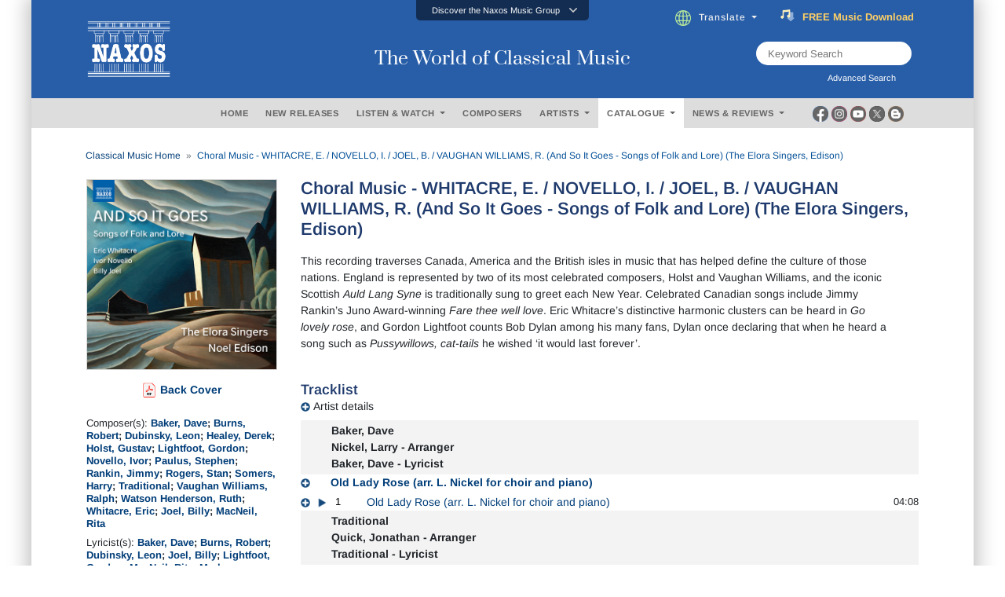

--- FILE ---
content_type: text/html; charset=utf-8
request_url: https://www.naxos.com/CatalogueDetail/?id=8.573861
body_size: 32856
content:
<!doctype html>
<html lang="en">
<head>
    <meta charset="utf-8">
    <meta name="viewport" content="width=device-width, initial-scale=1, shrink-to-fit=no">
    <title>Choral Music - WHITACRE, E. / NOVELLO, I. / JOEL, .. - 8.573861 | Discover more releases from Naxos</title>
    <meta name="description" content="Conveniently buy, stream or download at Naxos anytime. Add 8.573861 from Naxos to your classical music collection today. " />
    <meta name="keywords" content="Naxos Music" />
    <link href="/content/goo-fonts?v=1PE_bItMDPwUoK3VavtURLcZUV20HKB2Opz_9FK8ElY1" rel="stylesheet"/>

    <!-- Google Tag Manager -->
    <script async type="text/plain" class="cmplazyload" data-cmp-vendor="s905">(function (w, d, s, l, i) { w[l] = w[l] || []; w[l].push({ 'gtm.start': new Date().getTime(), event: 'gtm.js' }); var f = d.getElementsByTagName(s)[0], j = d.createElement(s), dl = l != 'dataLayer' ? '&l=' + l : ''; j.async = true; j.src = 'https://www.googletagmanager.com/gtm.js?id=' + i + dl; f.parentNode.insertBefore(j, f); })(window, document, 'script', 'dataLayer', 'GTM-PHMNH8');</script>
    <!-- End Google Tag Manager -->
    <script async type="text/plain" class="cmplazyload" data-cmp-vendor="s977" data-cmp-src="//translate.google.com/translate_a/element.js?cb=googleTranslateElementInit"></script>
    <link href="/content/bootstrap?v=k5zhXXpHGVcRUauNt1TVu-lXidm0k5By2Yr-LWBCdzw1" rel="stylesheet"/>

    <link href="/content/slick?v=xgiy-LeKZT598InU6WJdzSCD-DaGKxjt6ypTAFze8yM1" rel="stylesheet"/>

    <link href="/content/icommon?v=TMlgG1L-6LL2-I2UjV3PPdr1e9bM2097su1ULdBhB341" rel="stylesheet"/>

    <link href="/content/lity-v5?v=8hxtyLdpXaVgS_4PPW83XHLZ4E6TRHIUeh90XFhaDqU1" rel="stylesheet"/>

    <link href="/content/style-v5?v=EczpE5jNy73ZRf19vwtOJVspDC1UX9zAL5dddrlaz-w1" rel="stylesheet"/>

    <link href="/content/site?v=kXQeoYKtu20pKRiJrbdu89B_z4TSspUNoctY_bTNNco1" rel="stylesheet"/>

    <link rel="stylesheet" type="text/css" href="/fonts/fontawesome/css/all.css">
    
    <link rel="stylesheet" type="text/css" href="/js/magnific-popup/magnific-popup.css">
    <link rel="stylesheet" href="/css/lightbox.css" />
    <style type="text/css">
        /* overlay at start */
        .mfp-fade.mfp-bg {
            opacity: 0;
            -webkit-transition: all 0.15s ease-out;
            -moz-transition: all 0.15s ease-out;
            transition: all 0.15s ease-out;
        }
            /* overlay animate in */
            .mfp-fade.mfp-bg.mfp-ready {
                opacity: 0.8;
            }
            /* overlay animate out */
            .mfp-fade.mfp-bg.mfp-removing {
                opacity: 0;
            }
        /* content at start */
        .mfp-fade.mfp-wrap .mfp-content {
            opacity: 0;
            -webkit-transition: all 0.15s ease-out;
            -moz-transition: all 0.15s ease-out;
            transition: all 0.15s ease-out;
        }
        /* content animate it */
        .mfp-fade.mfp-wrap.mfp-ready .mfp-content {
            opacity: 1;
        }
        /* content animate out */
        .mfp-fade.mfp-wrap.mfp-removing .mfp-content {
            opacity: 0;
        }

        .white-popup {
            position: relative;
            background: #FFF;
            padding: 5px;
            width: auto;
            max-width: 800px;
            margin: 5px auto;
        }

        .img-bordered {
            border: 1px solid #D7D7D7;
        }

        .flex-infos a:link, .flex-infos a:active, .flex-infos a:visited {
            color: #003D78;
        }

        .flex-infos a:hover {
            color: #000099 !important;
            text-decoration: underline;
        }

        .normal-link, .normal-link:active, .normal-link:visited {
            color: #0000ff;
            text-transform: none;
        }

            .normal-link:hover {
                color: #ff0000 !important;
                text-decoration: underline;
            }

        .backcover-link:link, .backcover-link:active, .backcover-link:visited {
            color: #003D78 !important;
        }

        .backcover-link:hover {
            color: #000099 !important;
            text-decoration: underline;
        }

        .multi-line-truncate10 {
            -webkit-box-orient: vertical;
            -webkit-line-clamp: 10;
            text-overflow: ellipsis;
            display: -webkit-box;
            overflow: hidden;
        }

        .flex-popular a.normal-link {
            text-transform: none;
            font-weight: normal;
            font-size: 13px;
            color: #0000ff !important;
        }

            .flex-popular a.normal-link:hover {
                color: #ff0000 !important;
                text-decoration: underline;
            }

        .flex-popular .blurb-style a {
            text-transform: none;
            font-weight: normal;
            font-size: 13px;
            color: #0000ff !important;
        }

            .flex-popular .blurb-style a:hover {
                color: #ff0000 !important;
                text-decoration: underline;
            }

        .blurb-content-block {
            position: relative;
            height: 210px;
            overflow: hidden;
            margin-right: -15px;
            margin-left: -15px;
        }

            .blurb-content-block::after {
                content: "";
                position: absolute;
                bottom: 0;
                left: 0;
                width: 100%;
                height: 80px;
                background: linear-gradient(to top, #ffffff, rgba(255, 255, 255, 0));
            }

        .blurb-content-block-view-all {
            position: relative;
            margin-right: -15px;
            margin-left: -15px;
        }
    </style>

</head>
<body>
    <!-- consent management -->
    <script>if (!("gdprAppliesGlobally" in window)) { window.gdprAppliesGlobally = true } if (!("cmp_id" in window) || window.cmp_id < 1) { window.cmp_id = 0 } if (!("cmp_cdid" in window)) { window.cmp_cdid = "676541b755b2" } if (!("cmp_params" in window)) { window.cmp_params = "" } if (!("cmp_host" in window)) { window.cmp_host = "c.delivery.consentmanager.net" } if (!("cmp_cdn" in window)) { window.cmp_cdn = "cdn.consentmanager.net" } if (!("cmp_proto" in window)) { window.cmp_proto = "https:" } if (!("cmp_codesrc" in window)) { window.cmp_codesrc = "0" } window.cmp_getsupportedLangs = function () { var b = ["DE", "EN", "FR", "IT", "NO", "DA", "FI", "ES", "PT", "RO", "BG", "ET", "EL", "GA", "HR", "LV", "LT", "MT", "NL", "PL", "SV", "SK", "SL", "CS", "HU", "RU", "SR", "ZH", "TR", "UK", "AR", "BS", "JA", "CY"]; if ("cmp_customlanguages" in window) { for (var a = 0; a < window.cmp_customlanguages.length; a++) { b.push(window.cmp_customlanguages[a].l.toUpperCase()) } } return b }; window.cmp_getRTLLangs = function () { var a = ["AR"]; if ("cmp_customlanguages" in window) { for (var b = 0; b < window.cmp_customlanguages.length; b++) { if ("r" in window.cmp_customlanguages[b] && window.cmp_customlanguages[b].r) { a.push(window.cmp_customlanguages[b].l) } } } return a }; window.cmp_getlang = function (a) { if (typeof (a) != "boolean") { a = true } if (a && typeof (cmp_getlang.usedlang) == "string" && cmp_getlang.usedlang !== "") { return cmp_getlang.usedlang } return window.cmp_getlangs()[0] }; window.cmp_extractlang = function (a) { if (a.indexOf("cmplang=") != -1) { a = a.substr(a.indexOf("cmplang=") + 8, 2).toUpperCase(); if (a.indexOf("&") != -1) { a = a.substr(0, a.indexOf("&")) } } else { a = "" } return a }; window.cmp_getlangs = function () { var h = window.cmp_getsupportedLangs(); var g = []; var a = location.hash; var f = location.search; var e = "cmp_params" in window ? window.cmp_params : ""; if (cmp_extractlang(a) != "") { g.push(cmp_extractlang(a)) } else { if (cmp_extractlang(f) != "") { g.push(cmp_extractlang(f)) } else { if (cmp_extractlang(e) != "") { g.push(cmp_extractlang(e)) } else { if ("cmp_setlang" in window && window.cmp_setlang != "") { g.push(window.cmp_setlang.toUpperCase()) } else { if ("cmp_langdetect" in window && window.cmp_langdetect == 1) { g.push(window.cmp_getPageLang()) } else { g = window.cmp_getBrowserLangs() } } } } } var c = []; for (var d = 0; d < g.length; d++) { var b = g[d].toUpperCase(); if (b.length < 2) { continue } if (h.indexOf(b) != -1) { c.push(b) } else { if (b.indexOf("-") != -1) { b = b.substr(0, 2) } if (h.indexOf(b) != -1) { c.push(b) } } } if (c.length == 0 && typeof (cmp_getlang.defaultlang) == "string" && cmp_getlang.defaultlang !== "") { return [cmp_getlang.defaultlang.toUpperCase()] } else { return c.length > 0 ? c : ["EN"] } }; window.cmp_getPageLangs = function () { var a = window.cmp_getXMLLang(); if (a != "") { a = [a.toUpperCase()] } else { a = [] } a = a.concat(window.cmp_getLangsFromURL()); return a.length > 0 ? a : ["EN"] }; window.cmp_getPageLang = function () { var a = window.cmp_getPageLangs(); return a.length > 0 ? a[0] : "" }; window.cmp_getLangsFromURL = function () { var c = window.cmp_getsupportedLangs(); var b = location; var m = "toUpperCase"; var g = b.hostname[m]() + "."; var a = "/" + b.pathname[m]() + "/"; a = a.split("_").join("-"); a = a.split("//").join("/"); a = a.split("//").join("/"); var f = []; for (var e = 0; e < c.length; e++) { var j = a.substring(0, c[e].length + 2); if (g.substring(0, c[e].length + 1) == c[e] + ".") { f.push(c[e][m]()) } else { if (c[e].length == 5) { var k = c[e].substring(3, 5) + "-" + c[e].substring(0, 2); if (g.substring(0, k.length + 1) == k + ".") { f.push(c[e][m]()) } } else { if (j == "/" + c[e] + "/" || j == "/" + c[e] + "-") { f.push(c[e][m]()) } else { if (j == "/" + c[e].replace("-", "/") + "/" || j == "/" + c[e].replace("-", "/") + "/") { f.push(c[e][m]()) } else { if (c[e].length == 5) { var k = c[e].substring(3, 5) + "-" + c[e].substring(0, 2); var h = a.substring(0, k.length + 1); if (h == "/" + k + "/" || h == "/" + k.replace("-", "/") + "/") { f.push(c[e][m]()) } } } } } } } return f }; window.cmp_getXMLLang = function () { var c = document.getElementsByTagName("html"); if (c.length > 0) { c = c[0] } else { c = document.documentElement } if (c && c.getAttribute) { var a = c.getAttribute("xml:lang"); if (typeof (a) != "string" || a == "") { a = c.getAttribute("lang") } if (typeof (a) == "string" && a != "") { a = a.split("_").join("-").toUpperCase(); var b = window.cmp_getsupportedLangs(); return b.indexOf(a) != -1 || b.indexOf(a.substr(0, 2)) != -1 ? a : "" } else { return "" } } }; window.cmp_getBrowserLangs = function () { var c = "languages" in navigator ? navigator.languages : []; var b = []; if (c.length > 0) { for (var a = 0; a < c.length; a++) { b.push(c[a]) } } if ("language" in navigator) { b.push(navigator.language) } if ("userLanguage" in navigator) { b.push(navigator.userLanguage) } return b }; (function () { var C = document; var o = window; var t = ""; var h = ""; var k = ""; var E = function (e) { var i = "cmp_" + e; e = "cmp" + e + "="; var d = ""; var l = e.length; var J = location; var K = J.hash; var w = J.search; var u = K.indexOf(e); var I = w.indexOf(e); if (u != -1) { d = K.substring(u + l, 9999) } else { if (I != -1) { d = w.substring(I + l, 9999) } else { return i in o && typeof (o[i]) !== "function" ? o[i] : "" } } var H = d.indexOf("&"); if (H != -1) { d = d.substring(0, H) } return d }; var j = E("lang"); if (j != "") { t = j; k = t } else { if ("cmp_getlang" in o) { t = o.cmp_getlang().toLowerCase(); h = o.cmp_getlangs().slice(0, 3).join("_"); k = o.cmp_getPageLangs().slice(0, 3).join("_"); if ("cmp_customlanguages" in o) { var m = o.cmp_customlanguages; for (var y = 0; y < m.length; y++) { var a = m[y].l.toLowerCase(); if (a == t) { t = "en" } } } } } var q = ("cmp_proto" in o) ? o.cmp_proto : "https:"; if (q != "http:" && q != "https:") { q = "https:" } var n = ("cmp_ref" in o) ? o.cmp_ref : location.href; if (n.length > 300) { n = n.substring(0, 300) } var A = function (l) { var J = document; var M = "getElementsByTagName"; var O = J.createElement("script"); O.setAttribute("data-cmp-ab", "1"); O.type = "text/javascript"; O.async = true; O.src = l; var N = ["body", "div", "span", "script", "head"]; var H = "currentScript"; var K = "parentElement"; var u = "appendChild"; var L = "body"; if (J[H] && J[H][K]) { J[H][K][u](O) } else { if (J[L]) { J[L][u](O) } else { for (var w = 0; w < N.length; w++) { var I = J[M](N[w]); if (I.length > 0) { I[0][u](O); break } } } } }; var b = E("design"); var c = E("regulationkey"); var z = E("gppkey"); var s = E("att"); var f = o.encodeURIComponent; var g; try { g = C.cookie.length > 0 } catch (B) { g = false } var x = E("darkmode"); if (x == "0") { x = 0 } else { if (x == "1") { x = 1 } else { try { if ("matchMedia" in window && window.matchMedia) { var G = window.matchMedia("(prefers-color-scheme: dark)"); if ("matches" in G && G.matches) { x = 1 } } } catch (B) { x = 0 } } } var p = q + "//" + o.cmp_host + "/delivery/cmp.php?"; p += ("cmp_id" in o && o.cmp_id > 0 ? "id=" + o.cmp_id : "") + ("cmp_cdid" in o ? "&cdid=" + o.cmp_cdid : "") + "&h=" + f(n); p += (b != "" ? "&cmpdesign=" + f(b) : "") + (c != "" ? "&cmpregulationkey=" + f(c) : "") + (z != "" ? "&cmpgppkey=" + f(z) : ""); p += (s != "" ? "&cmpatt=" + f(s) : "") + ("cmp_params" in o ? "&" + o.cmp_params : "") + (g ? "&__cmpfcc=1" : ""); p += (x > 0 ? "&cmpdarkmode=1" : ""); A(p + "&l=" + f(t) + "&ls=" + f(h) + "&lp=" + f(k) + "&o=" + (new Date()).getTime()); if (!("cmp_quickstub" in window)) { var r = "js"; var v = E("debugunminimized") != "" ? "" : ".min"; if (E("debugcoverage") == "1") { r = "instrumented"; v = "" } if (E("debugtest") == "1") { r = "jstests"; v = "" } var F = new Date(); var D = F.getFullYear() + "-" + (F.getMonth() + 1) + "-" + F.getDate(); A(q + "//" + o.cmp_cdn + "/delivery/" + r + "/cmp_final" + v + ".js?t=" + D) } })(); window.cmp_rc = function (c, b) { var l; try { l = document.cookie } catch (h) { l = "" } var j = ""; var f = 0; var g = false; while (l != "" && f < 100) { f++; while (l.substr(0, 1) == " ") { l = l.substr(1, l.length) } var k = l.substring(0, l.indexOf("=")); if (l.indexOf(";") != -1) { var m = l.substring(l.indexOf("=") + 1, l.indexOf(";")) } else { var m = l.substr(l.indexOf("=") + 1, l.length) } if (c == k) { j = m; g = true } var d = l.indexOf(";") + 1; if (d == 0) { d = l.length } l = l.substring(d, l.length) } if (!g && typeof (b) == "string") { j = b } return (j) }; window.cmp_stub = function () { var a = arguments; __cmp.a = __cmp.a || []; if (!a.length) { return __cmp.a } else { if (a[0] === "ping") { if (a[1] === 2) { a[2]({ gdprApplies: gdprAppliesGlobally, cmpLoaded: false, cmpStatus: "stub", displayStatus: "hidden", apiVersion: "2.2", cmpId: 31 }, true) } else { a[2](false, true) } } else { if (a[0] === "getTCData") { __cmp.a.push([].slice.apply(a)) } else { if (a[0] === "addEventListener" || a[0] === "removeEventListener") { __cmp.a.push([].slice.apply(a)) } else { if (a.length == 4 && a[3] === false) { a[2]({}, false) } else { __cmp.a.push([].slice.apply(a)) } } } } } }; window.cmp_dsastub = function () { var a = arguments; a[0] = "dsa." + a[0]; window.cmp_gppstub(a) }; window.cmp_gppstub = function () { var c = arguments; __gpp.q = __gpp.q || []; if (!c.length) { return __gpp.q } var h = c[0]; var g = c.length > 1 ? c[1] : null; var f = c.length > 2 ? c[2] : null; var a = null; var j = false; if (h === "ping") { a = window.cmp_gpp_ping(); j = true } else { if (h === "addEventListener") { __gpp.e = __gpp.e || []; if (!("lastId" in __gpp)) { __gpp.lastId = 0 } __gpp.lastId++; var d = __gpp.lastId; __gpp.e.push({ id: d, callback: g }); a = { eventName: "listenerRegistered", listenerId: d, data: true, pingData: window.cmp_gpp_ping() }; j = true } else { if (h === "removeEventListener") { __gpp.e = __gpp.e || []; a = false; for (var e = 0; e < __gpp.e.length; e++) { if (__gpp.e[e].id == f) { __gpp.e[e].splice(e, 1); a = true; break } } j = true } else { __gpp.q.push([].slice.apply(c)) } } } if (a !== null && typeof (g) === "function") { g(a, j) } }; window.cmp_gpp_ping = function () { return { gppVersion: "1.1", cmpStatus: "stub", cmpDisplayStatus: "hidden", signalStatus: "not ready", supportedAPIs: ["2:tcfeuv2", "5:tcfcav1", "7:usnat", "8:usca", "9:usva", "10:usco", "11:usut", "12:usct", "13:usfl", "14:usmt", "15:usor", "16:ustx", "17:usde", "18:usia", "19:usne", "20:usnh", "21:usnj", "22:ustn", "23:usmn"], cmpId: 31, sectionList: [], applicableSections: [0], gppString: "", parsedSections: {} } }; window.cmp_addFrame = function (b) { if (!window.frames[b]) { if (document.body) { var a = document.createElement("iframe"); a.style.cssText = "display:none"; if ("cmp_cdn" in window && "cmp_ultrablocking" in window && window.cmp_ultrablocking > 0) { a.src = "//" + window.cmp_cdn + "/delivery/empty.html" } a.name = b; a.setAttribute("title", "Intentionally hidden, please ignore"); a.setAttribute("role", "none"); a.setAttribute("tabindex", "-1"); document.body.appendChild(a) } else { window.setTimeout(window.cmp_addFrame, 10, b) } } }; window.cmp_msghandler = function (d) { var a = typeof d.data === "string"; try { var c = a ? JSON.parse(d.data) : d.data } catch (f) { var c = null } if (typeof (c) === "object" && c !== null && "__cmpCall" in c) { var b = c.__cmpCall; window.__cmp(b.command, b.parameter, function (h, g) { var e = { __cmpReturn: { returnValue: h, success: g, callId: b.callId } }; d.source.postMessage(a ? JSON.stringify(e) : e, "*") }) } if (typeof (c) === "object" && c !== null && "__tcfapiCall" in c) { var b = c.__tcfapiCall; window.__tcfapi(b.command, b.version, function (h, g) { var e = { __tcfapiReturn: { returnValue: h, success: g, callId: b.callId } }; d.source.postMessage(a ? JSON.stringify(e) : e, "*") }, b.parameter) } if (typeof (c) === "object" && c !== null && "__gppCall" in c) { var b = c.__gppCall; window.__gpp(b.command, function (h, g) { var e = { __gppReturn: { returnValue: h, success: g, callId: b.callId } }; d.source.postMessage(a ? JSON.stringify(e) : e, "*") }, "parameter" in b ? b.parameter : null, "version" in b ? b.version : 1) } if (typeof (c) === "object" && c !== null && "__dsaCall" in c) { var b = c.__dsaCall; window.__dsa(b.command, function (h, g) { var e = { __dsaReturn: { returnValue: h, success: g, callId: b.callId } }; d.source.postMessage(a ? JSON.stringify(e) : e, "*") }, "parameter" in b ? b.parameter : null, "version" in b ? b.version : 1) } }; window.cmp_setStub = function (a) { if (!(a in window) || (typeof (window[a]) !== "function" && typeof (window[a]) !== "object" && (typeof (window[a]) === "undefined" || window[a] !== null))) { window[a] = window.cmp_stub; window[a].msgHandler = window.cmp_msghandler; window.addEventListener("message", window.cmp_msghandler, false) } }; window.cmp_setGppStub = function (a) { if (!(a in window) || (typeof (window[a]) !== "function" && typeof (window[a]) !== "object" && (typeof (window[a]) === "undefined" || window[a] !== null))) { window[a] = window.cmp_gppstub; window[a].msgHandler = window.cmp_msghandler; window.addEventListener("message", window.cmp_msghandler, false) } }; if (!("cmp_noiframepixel" in window)) { window.cmp_addFrame("__cmpLocator") } if ((!("cmp_disabletcf" in window) || !window.cmp_disabletcf) && !("cmp_noiframepixel" in window)) { window.cmp_addFrame("__tcfapiLocator") } if ((!("cmp_disablegpp" in window) || !window.cmp_disablegpp) && !("cmp_noiframepixel" in window)) { window.cmp_addFrame("__gppLocator") } if ((!("cmp_disabledsa" in window) || !window.cmp_disabledsa) && !("cmp_noiframepixel" in window)) { window.cmp_addFrame("__dsaLocator") } window.cmp_setStub("__cmp"); if (!("cmp_disabletcf" in window) || !window.cmp_disabletcf) { window.cmp_setStub("__tcfapi") } if (!("cmp_disablegpp" in window) || !window.cmp_disablegpp) { window.cmp_setGppStub("__gpp") } if (!("cmp_disabledsa" in window) || !window.cmp_disabledsa) { window.cmp_setGppStub("__dsa") };</script>

    <!-- Google Tag Manager (noscript) -->
    <noscript><iframe class="cmplazyload" data-cmp-vendor="s905" src="about:blank" data-cmp-src="https://www.googletagmanager.com/ns.html?id=GTM-PHMNH8" height="0" width="0" style="display:none;visibility:hidden"></iframe></noscript>

    <div class="main-inner">

        <div id="gootran-placeholder" style="height:40px; display:none;">...</div>

        <div class="header" id="naxosHeader">
            <div id="naxosheader-sticky" class="header-sticky sticky">
                <!-- discover the naxos music group items -->
<div class="collapse" id="topnav1">
    <div class="top-nav card card-body">
        <ul class="nav nav-tabs justify-content-center">
            <li class="nav-item">
                <a class="nav-link" id="labels-modal" href="#labels" type="button" data-toggle="modal" data-target="#modalLabels">LABELS</a>
            </li>
            <li class="nav-item">
                <a class="nav-link" id="subscriptions-modal" href="#subscriptions" type="button" data-toggle="modal" data-target="#myModalSubscriptions">SUBSCRIPTIONS</a>
            </li>
            <li class="nav-item">
                <a class="nav-link" id="education-modal" href="#education" type="button" data-toggle="modal" data-target="#myModalEducation">EDUCATION</a>
            </li>
            <li class="nav-item">
                <a class="nav-link" id="licensing-modal" href="#licensing" type="button" data-toggle="modal" data-target="#myModalLicensing">LICENSING</a>
            </li>
            <li class="nav-item">
                <a class="nav-link" id="publishing-modal" href="#publishing" type="button" data-toggle="modal" data-target="#myModalPublishing">PUBLISHING</a>
            </li>
        </ul>
    </div>
</div>
<div class="btn-top" data-toggle="collapse" href="#topnav1" role="button" aria-expanded="false" aria-controls="collapseExample">
    <div class="aks-accordion" itemscope itemtype="https://schema.org/FAQPage" data-accordion="">
        <div class="aks-accordion-row">
            <div class="aks-accordion-item" itemscope itemprop="mainEntity" itemtype="https://schema.org/Question" data-accordion-item="" data-ripple="#00000026">
                <div class="aks-accordion-item-row">
                    <div class="aks-accordion-item-title">
                        Discover the Naxos Music Group
                    </div>
                    <div class="aks-accordion-item-icon">
                        <svg class="aks-accordion-item-icon-open" xmlns="http://www.w3.org/2000/svg" xml:space="preserve" width="512" height="298" shape-rendering="geometricPrecision" text-rendering="geometricPrecision" image-rendering="optimizeQuality" fill-rule="evenodd" clip-rule="evenodd" viewBox="0 0 512 298.04"><path fill-rule="nonzero" d="M12.08 70.78c-16.17-16.24-16.09-42.54.15-58.7 16.25-16.17 42.54-16.09 58.71.15L256 197.76 441.06 12.23c16.17-16.24 42.46-16.32 58.71-.15 16.24 16.16 16.32 42.46.15 58.7L285.27 285.96c-16.24 16.17-42.54 16.09-58.7-.15L12.08 70.78z" fill="#CCCCCC" /></svg>
                        <svg class="aks-accordion-item-icon-close" xmlns="http://www.w3.org/2000/svg" xml:space="preserve" width="512" height="298" shape-rendering="geometricPrecision" text-rendering="geometricPrecision" image-rendering="optimizeQuality" fill-rule="evenodd" clip-rule="evenodd" viewBox="0 0 512 298.04"><path fill-rule="nonzero" d="M70.94 285.81c-16.17 16.24-42.46 16.32-58.71.15-16.24-16.16-16.32-42.46-.15-58.7L226.57 12.23c16.16-16.24 42.46-16.32 58.7-.15l214.65 215.18c16.17 16.24 16.09 42.54-.15 58.7-16.25 16.17-42.54 16.09-58.71-.15L256 100.29 70.94 285.81z" fill="#FFFFFF" /></svg>
                    </div>
                </div>
            </div>
        </div>
    </div>
</div>
                <!-- end discover the naxos music group items -->
                <!-- header -->
<div class="header-blue">
    <div class="row justify-content-center align-items-center">
        <!-- naxos logo -->
        <div class="col-md-4">
            <a href="/"><img src="/img/naxos_w.png" alt="" width="130" class="logo"></a>
        </div>
        <!-- end naxos logo -->
        <!-- naxos title -->
        <div class="col-md-4">
            <div class="tagline">
                The World of Classical Music
            </div>
        </div>
        <!-- end naxos title -->
        <div class="col-md-4">
            <!-- translate and subscribe -->
            <div class="card-body" style="margin-right:17px;">
                <ul class="nav justify-content-start">
                    <li class="nav-item" style="padding-left:0px;">
                        <div class="dropdown">
                            <div class="dropdown-toggle nav-link" type="button" id="" data-toggle="dropdown" aria-haspopup="true" aria-expanded="false">
                                <img src="/img/icon-globe.png" style="padding-right:10px" height="20">Translate
                            </div>
                            <div class="dropdown-menu" aria-labelledby="">
                                <a class="dropdown-item select-gootrans-item" href="#">Start Google Translate</a>
                            </div>
                        </div>
                    </li>
                    <li class="nav-item">
                        <div>
                            <a href="/SubscribeToNewsletter?utm_source=web&utm_medium=SignupBanner&utm_campaign=SubscriptionDrive">
                                <div class="title">
                                    <img src="/img/icon-subscribe.gif" style="padding-right:10px" height="18" />
                                    <div class="word can">
                                        <span>FREE</span>
                                        <span>&nbsp;</span>
                                        <span>Music</span>
                                        <span>&nbsp;</span>
                                        <span>Download</span>
                                    </div>
                                    <div class="word will">
                                        <span>Subscribe</span>
                                        <span>&nbsp;</span>
                                        <span>Now</span>
                                    </div>
                                </div>
                            </a>
                        </div>
                    </li>
                </ul>
            </div>
            <!-- end translate and subscribe -->
            <!-- keyword and advanced search -->
            <div class="row justify-content-end">
                <div class="col-md-9">
                    <div class="d-flex justify-content-end" style="margin-right:79px;">
                        <div class="searchTerm position-relative" style="height:30px;">
                            <input id="txtSearchText" type="text" name="" class="" placeholder="Keyword Search">
                            <button id="btnKws" aria-label="keyword search"><i class="fa fa-search" aria-hidden="true" aria-label="Keyword Search"></i></button>
                        </div>
                    </div>
                    <div class="d-flex justify-content-end" style="margin-right:79px;">
                        <label for="" class="lbl-search" data-toggle="modal" data-target="#exampleModal" style="padding-left:0px; ">Advanced Search &nbsp;<i class="fas fa-window-restore"></i></label>
                    </div>
                </div>
            </div>
            <!-- end keyword and advanced search -->
        </div>
    </div>
</div>
                <!-- end header -->
                <!-- header menu -->
                <div class="gray-nav">
                    <div class="row justify-content-center plr-15 no-gutters align-items-center">
                        <div class="col-sm-2">&nbsp;</div>
                        <!-- menus -->
<div class="col-sm-8">
    <div class="main-nav card-body">
        <ul class="nav justify-content-center">
            <li class="nav-item">
                <a class="nav-link" id="m_1" href="/" type="button">HOME</a>
            </li>
            <li class="nav-item">
                <a class="nav-link" id="m_2" href="/NewReleases" type="button">NEW RELEASES</a>
            </li>
            <li class="nav-item">
                <div class="dropdown">
                    <div class="dropdown-toggle nav-link" type="button" id="m_3" data-toggle="dropdown" aria-haspopup="true" aria-expanded="false">
                        LISTEN &amp; WATCH
                    </div>
                    <div class="dropdown-menu" aria-labelledby="">
                        <a class="dropdown-item" href="/Playlists">Listen</a>
                        <a class="dropdown-item" href="/Videos">Watch</a>
                    </div>
                </div>
            </li>
            <li class="nav-item">
                <a class="nav-link" id="m_4" href="/Composer" type="button">COMPOSERS</a>
            </li>
            <li class="nav-item">
                <div class="dropdown">
                    <div class="dropdown-toggle nav-link" type="button" id="m_5" data-toggle="dropdown" aria-haspopup="true" aria-expanded="false">
                        ARTISTS
                    </div>
                    <div class="dropdown-menu" aria-labelledby="">
                        <a class="dropdown-item" href="/Artist">Artists</a>
                        <a class="dropdown-item" href="/OrchestraEnsemble">Ensembles / Orchestras</a>
                    </div>
                </div>
            </li>
            <li class="nav-item">
                <div class="dropdown">
                    <div class="dropdown-toggle nav-link" type="button" id="m_6" data-toggle="dropdown" aria-haspopup="true" aria-expanded="false">
                        CATALOGUE
                    </div>
                    <div class="dropdown-menu" aria-labelledby="">
                        <a class="dropdown-item" href="/Catalogue">Catalogue</a>
                        <a class="dropdown-item" href="/EditionSeries">Edition / Series</a>
                    </div>
                </div>
            </li>
            <li class="nav-item">
                <div class="dropdown">
                    <div class="dropdown-toggle nav-link" type="button" id="m_7" data-toggle="dropdown" aria-haspopup="true" aria-expanded="false">
                        NEWS &amp; REVIEWS
                    </div>
                    <div class="dropdown-menu" aria-labelledby="">
                        <a class="dropdown-item" href="/News">News</a>
                        <a class="dropdown-item" href="/Review">Reviews</a>
                    </div>
                </div>
            </li>
        </ul>
    </div>
</div>
                        <!-- end menus -->
                        <!-- social media -->
<div class="col-sm-2">
    <div class="d-flex justify-content-start" style="margin-left:3px;">
        <div class="socmed-icons">
            <div class="socmed">
                <div class="img1">
                    <div class="hover-swap">
                        <a href="https://www.facebook.com/Naxos/" target="_blank">
                            <img src="/img/icon-circle-fb-desaturated.png" width="20" class="">
                        </a>
                    </div>
                </div>
                <div class="img2">
                    <a href="https://www.facebook.com/Naxos/" target="_blank">
                        <img src="/img/icon-circle-fb-colored.png" width="20" class="">
                    </a>
                </div>
            </div>
        </div>
        <div class="socmed-icons">
            <div class="socmed">
                <div class="img1">
                    <div class="hover-swap">
                        <a href="https://www.instagram.com/naxosmusic/" target="_blank">
                            <img src="/img/icon-circle-ig-desaturated.png" width="20" class="">
                        </a>
                    </div>
                </div>
                <div class="img2">
                    <a href="https://www.instagram.com/naxosmusic/" target="_blank">
                        <img src="/img/icon-circle-ig-colored.png" width="20" class="">
                    </a>
                </div>
            </div>
        </div>
        <div class="socmed-icons">
            <div class="socmed">
                <div class="img1">
                    <div class="hover-swap">
                        <a href="https://www.youtube.com/user/naxosvideos" target="_blank">
                            <img src="/img/icon-circle-yt-desaturated.png" width="20" class="">
                        </a>
                    </div>
                </div>
                <div class="img2">
                    <a href="https://www.youtube.com/user/naxosvideos" target="_blank">
                        <img src="/img/icon-circle-yt-colored.png" width="20" class="">
                    </a>
                </div>
            </div>
        </div>
        <div class="socmed-icons">
            <div class="socmed">
                <div class="img1">
                    <div class="hover-swap">
                        <a href="https://twitter.com/Naxosrecords" target="_blank">
                            <img src="/img/icon-circle-x-desaturated.png" width="20" class="">
                        </a>
                    </div>
                </div>
                <div class="img2">
                    <a href="https://twitter.com/Naxosrecords" target="_blank">
                        <img src="/img/icon-circle-x-colored.png" width="20" class="">
                    </a>
                </div>
            </div>
        </div>
        <div class="socmed-icons">
            <div class="socmed">
                <div class="img1">
                    <div class="hover-swap">
                        <a href="https://blog.naxos.com/" target="_blank">
                            <img src="/img/icon-circle-blog-desaturated.png" width="20" class="">
                        </a>
                    </div>
                </div>
                <div class="img2">
                    <a href="https://blog.naxos.com/" target="_blank">
                        <img src="/img/icon-circle-blog-colored.png" width="20" class="">
                    </a>
                </div>
            </div>
        </div>
    </div>
</div>
                        <!-- end social media -->
                    </div>
                </div>
                <!-- end header menu -->
            </div>
        </div>

        <!-- modal advanced search -->
<div class="modal fade" id="exampleModal" tabindex="-1" role="dialog" aria-labelledby="exampleModalLabel" aria-hidden="true">
    <div class="modal-dialog  modal-lg" role="document">
        <div class="modal-content">
            <div class="modal-header">
                <h3 class="adsearch">Advanced Search</h3>
                <button type="button" class="close" data-dismiss="modal" aria-label="Close">
                    <span aria-hidden="true">&times;</span>
                </button>
            </div>
            <div class="row modal-inner">
                <div class="col-md-12">
                    <div class="row spaces10">
                        <div class="col-md-12">
                            <div class="row">
                                <div class="col-sm-12 col-md-12">
                                    <div class="row spaces10">
                                        <div class="col-sm-12 col-md-12 col-lg-6">
                                            <label for="" class="modal-text mini-text">Composer</label>
                                            <div class="flex-modal">
                                                <div><input type="text" class="modal-tb" id="txtComposer" style="width:100%;"></div>
                                            </div>
                                        </div>
                                        <div class="col-sm-12 col-md-12 col-lg-6">
                                            <label for="" class="modal-text mini-text">Title</label>
                                            <div class="flex-modal">
                                                <div><input type="text" id="txtTitle" class="modal-tb" style="width:100%;"></div>
                                            </div>
                                        </div>
                                    </div>
                                </div>
                            </div>
                            <div class="row">
                                <div class="col-sm-12 col-md-12">
                                    <div class="row spaces10">
                                        <div class="col-sm-12 col-md-12 col-lg-6">
                                            <label for="" class="modal-text mini-text">Category</label>
                                            <div class="flex-modal">
                                                <div><input type="text" class="modal-tb" id="txtCategory" style="width:100%;"></div>
                                            </div>
                                        </div>
                                        <div class="col-sm-12 col-md-12 col-lg-6">
                                            <label for="" class="modal-text mini-text">Instrument</label>
                                            <div class="flex-modal">
                                                <div><input type="text" class="modal-tb" id="txtInstrument" style="width:100%;"></div>
                                            </div>
                                        </div>
                                    </div>
                                </div>
                            </div>
                            <div class="row">
                                <div class="col-sm-12 col-md-12">
                                    <div class="row spaces10">
                                        <div class="col-sm-12 col-md-12 col-lg-6">
                                            <label for="" class="modal-text mini-text">Period</label>
                                            <div class="flex-modal">
                                                <div><input type="text" class="modal-tb" id="txtPeriod" style="width:100%;"></div>
                                            </div>
                                        </div>
                                        <div class="col-sm-12 col-md-12 col-lg-6">
                                            <label for="" class="modal-text mini-text">Country of Birth of Composer</label>
                                            <div class="flex-modal">
                                                <div><input type="text" class="modal-tb" id="txtCountryBirthComposer" style="width:100%;"></div>
                                            </div>
                                        </div>
                                    </div>
                                </div>
                            </div>
                            <div class="row">
                                <div class="col-sm-12 col-md-12">
                                    <div class="row spaces10">
                                        <div class="col-sm-12 col-md-12 col-lg-6">
                                            <label for="" class="modal-text mini-text">Year Released</label>
                                            <div class="flex-modal">
                                                <div><input type="text" class="modal-tb" id="txtYearReleased" style="width:100%;"></div>
                                            </div>
                                        </div>
                                        <div class="col-sm-12 col-md-12 col-lg-6" style=" ">
                                        </div>
                                    </div>
                                </div>
                            </div>
                            <br>
                            <div class="row" style="margin-top: 10px;">
                                <div class="col-md-12">
                                    <div class="flex-md-foot">
                                        <div style="padding-right: 6px;">
                                            <button type="button" class="btn btn-read" style="padding: 8px 70px;" id="md-clear" aria-label="Clear">Clear</button>
                                        </div>
                                        <div style="padding-left: 6px;">
                                            <button type="button" class="btn btn-read" data-toggle="modal" data-target="#exampleModal" style="padding: 8px 70px;" id="md-search" aria-label="Clear">Search</button>
                                        </div>
                                    </div>
                                </div>
                            </div>
                        </div>

                    </div>
                </div>
            </div>
        </div>
    </div>
</div>
        <!-- end modal advanced search -->
        <div class="inner">
            <!-- modal labels -->
<div class="topnav modal fade discover-modal" id="modalLabels" tabindex="-1" role="dialog" aria-labelledby="myModalLabel" aria-hidden="true" data-backdrop="true">
    <div class="modal-dialog modal-frame modal-top modal-notify modal-info" role="document">
        <div class="modal-content">
            <div class="modal-header">
                <button type="button" class="close" data-dismiss="modal" aria-label="Close">
                    <span aria-hidden="true">&times;</span>
                </button>
            </div>
            <div class="modal-body">
                <div class="row justify-content-center flex-wrap align-items-center mb-4">
                    <div class="logo-ind half-display plr-15-mob mb-4">
                        <a href="/individuallabel?labelid=ATO"><img src="https://cdn.naxos.com/sharedfiles/nxs/media/common/assets/img/logo-Altissimo.png" width="100%" alt="Altissimo" title="Altissimo" class="w100-mob"></a>
                    </div>

                    <div class="logo-ind half-display plr-15-mob mb-4">
                        <a href="/individuallabel?labelid=AMC"><img src="https://cdn.naxos.com/sharedfiles/nxs/media/common/assets/img/logo-Amadis.png" width="100%" alt="Amadis" title="Amadis" class="w100-mob"></a>
                    </div>

                    <div class="logo-ind half-display plr-15-mob mb-4">
                        <a href="/individuallabel?labelid=ARC"><img src="https://cdn.naxos.com/sharedfiles/nxs/media/common/assets/img/logo-ARC.png" width="100%" alt="ARC Music" title="ARC Music" class="w100-mob"></a>
                    </div>

                    <div class="logo-ind half-display plr-15-mob mb-4">
                        <a href="/individuallabel?labelid=BAC"><img src="https://cdn.naxos.com/sharedfiles/nxs/media/common/assets/img/logo-BelAirClassiques.png" width="100%" alt="BelAir Classiques" title="BelAir Classiques" class="w100-mob"></a>
                    </div>

                    <div class="logo-ind half-display plr-15-mob mb-4">
                        <a href="/individuallabel?labelid=BED"><img src="https://cdn.naxos.com/sharedfiles/nxs/media/common/assets/img/logo-belvedere.png" width="100%" alt="belvedere" title="belvedere" class="w100-mob"></a>
                    </div>

                    <div class="logo-ind half-display plr-15-mob mb-4">
                        <a href="/individuallabel?labelid=CPI"><img src="https://cdn.naxos.com/sharedfiles/nxs/media/common/assets/img/logo-Capriccio.png" width="100%" alt="Capriccio" title="Capriccio" class="w100-mob"></a>
                    </div>

                    <div class="logo-ind half-display plr-15-mob mb-4">
                        <a href="/individuallabel?labelid=DYC"><img src="https://cdn.naxos.com/sharedfiles/nxs/media/common/assets/img/logo-Dynamic.png" width="100%" alt="Dynamic" title="Dynamic" class="w100-mob"></a>
                    </div>

                    <div class="logo-ind half-display plr-15-mob mb-4">
                        <a href="/individuallabel?labelid=GRP"><img src="https://cdn.naxos.com/sharedfiles/nxs/media/common/assets/img/logo-GrandPiano.png" width="100%" alt="Grand Piano" title="Grand Piano" class="w100-mob"></a>
                    </div>

                    <div class="logo-ind half-display plr-15-mob mb-4">
                        <a href="/individuallabel?labelid=IBA"><img src="https://cdn.naxos.com/sharedfiles/nxs/media/common/assets/img/logo-IBA.png" width="100%" alt="IBA" title="IBA" class="w100-mob"></a>
                    </div>

                    <div class="logo-ind half-display plr-15-mob mb-4">
                        <a href="/individuallabel?labelid=MPC"><img src="https://cdn.naxos.com/sharedfiles/nxs/media/common/assets/img/logo-MarcoPolo.png" width="100%" alt="Marco Polo" title="Marco Polo" class="w100-mob"></a>
                    </div>

                    <div class="logo-ind half-display plr-15-mob mb-4">
                        <a href="/individuallabel?labelid=MSS"><img src="https://cdn.naxos.com/sharedfiles/nxs/media/common/assets/img/logo-MusiquesSuisses.png" width="100%" alt="Musique Suisses" title="Musique Suisses" class="w100-mob"></a>
                    </div>

                    <div class="logo-ind half-display plr-15-mob mb-4">
                        <a href="/individuallabel?labelid=NXN"><img src="https://cdn.naxos.com/sharedfiles/nxs/media/common/assets/img/logo-NXNRecordings.png" width="100%" alt="NXN Recordings" title="NXN Recordings" class="w100-mob"></a>
                    </div>

                    <div class="logo-ind half-display plr-15-mob mb-4">
                        <a href="/individuallabel?labelid=OHC"><img src="https://cdn.naxos.com/sharedfiles/nxs/media/common/assets/img/logo-OehmsClassics.png" width="100%" alt="OehmsClassics" title="OehmsClassics" class="w100-mob"></a>
                    </div>

                    <div class="logo-ind half-display plr-15-mob mb-4">
                        <a href="/individuallabel?labelid=ODE"><img src="https://cdn.naxos.com/sharedfiles/nxs/media/common/assets/img/logo-Ondine.png" width="100%" alt="Ondine" title="Ondine" class="w100-mob"></a>
                    </div>

                    <div class="logo-ind half-display plr-15-mob mb-4">
                        <a href="/individuallabel?labelid=BBD"><img src="https://cdn.naxos.com/sharedfiles/nxs/media/common/assets/img/logo-OpusArte.png" width="100%" alt="Opus Arte" title="Opus Arte" class="w100-mob"></a>
                    </div>

                    <div class="logo-ind half-display plr-15-mob mb-4">
                        <a href="/individuallabel?labelid=OFO"><img src="https://cdn.naxos.com/sharedfiles/nxs/media/common/assets/img/logo-Orfeo.png" width="100%" alt="Orfeo" title="Orfeo" class="w100-mob"></a>
                    </div>

                    <div class="logo-ind half-display plr-15-mob mb-4">
                        <a href="/individuallabel?labelid=SWK"><img src="https://cdn.naxos.com/sharedfiles/nxs/media/common/assets/img/logo-SWRClassic.png" width="100%" alt="SWR Classic" title="SWR Classic" class="w100-mob"></a>
                    </div>

                    <div class="logo-ind half-display plr-15-mob mb-4">
                        <a href="/individuallabel?labelid=VOX"><img src="https://cdn.naxos.com/sharedfiles/nxs/media/common/assets/img/logo-Vox.png" width="100%" alt="Vox Records" title="Vox Records" class="w100-mob"></a>
                    </div>

                </div>

                <div class="row justify-content-center mb-3">
                    <div class="col-md-12 text-center">
                        <a href="/labels" type="button" name="button" class="btn-gray">
                            View more
                        </a>
                    </div>
                </div>

            </div>
        </div>
    </div>
</div>
            <!-- end modal labels -->
            <!-- modal subscriptions -->
<div class="modal fade top discover-modal" id="myModalSubscriptions" tabindex="-1" role="dialog" aria-labelledby="myModalSubscriptions" aria-hidden="true" data-backdrop="true">
    <div class="modal-dialog modal-frame modal-top modal-notify modal-info" role="document">
        <div class="modal-content">
            <div class="modal-header">
                <button type="button" class="close" data-dismiss="modal" aria-label="Close">
                    <span aria-hidden="true">&times;</span>
                </button>
            </div>

            <div class="modal-body topnav">
                <div class="row justify-content-center flex-wrap mb-4 align-items-start">
                    <div class="logo-ind2 half-display plr-15-mob mb-4">
                        <div class="mb-2 text-center">
                            <a href="https://www.naxosmusiclibrary.com/login" target="_blank"><img src="https://cdn.naxos.com/sharedfiles/nxs/media/common/assets/img/logo-NML.png" width="57%" alt="Naxos Music Library" title="Naxos Music Library" class="w100-mob"></a>
                        </div>

                        <div class="text-center">
                            The most comprehensive classical music streaming service
                        </div>
                    </div>

                    <div class="logo-ind2 half-display plr-15-mob mb-4">
                        <div class="mb-2 text-center">
                            <a href="https://www.naxosmusiclibrary.com/jazz/login?rurl=%2Fjazz%2F" target="_blank"><img src="https://cdn.naxos.com/sharedfiles/nxs/media/common/assets/img/logo-NMLJ.png" width="57%" alt="Naxos Music Library Jazz" title="Naxos Music Library Jazz" class="w100-mob"></a>
                        </div>

                        <div class="text-center">
                            Chill with exquisite performances from over 32,000 jazz musicians, from legends to contemporary stars
                        </div>
                    </div>

                    <div class="logo-ind2 half-display plr-15-mob mb-4">
                        <div class="mb-2 text-center">
                            <a href="https://www.naxosmusiclibrary.com/world/login" target="_blank"><img src="https://cdn.naxos.com/sharedfiles/nxs/media/common/assets/img/logo-NMLW.png" width="57%" alt="Naxos Music Library World" title="Naxos Music Library World" class="w100-mob"></a>
                        </div>

                        <div class="text-center">
                            Explore vibrant ethnic and world music from all across the globe
                        </div>
                    </div>

                    <div class="logo-ind2 half-display plr-15-mob mb-4">
                        <div class="mb-2 text-center">
                            <a href="https://www.naxosspokenwordlibrary.com/home.asp?rurl=%2Fdefault%2Easp" target="_blank"><img src="https://cdn.naxos.com/sharedfiles/nxs/media/common/assets/img/logo-NSWL.png" width="57%" alt="Naxos Spoken Word Library" title="Naxos Spoken Word Library" class="w100-mob"></a>
                        </div>

                        <div class="text-center">
                            A collection of beautifully told stories by extraordinary storytellers
                        </div>
                    </div>

                    <div class="bio-desk w-100"></div>

                    <div class="logo-ind2 half-display plr-15-mob mb-4">
                        <div class="mb-2 text-center">
                            <a href="https://naxosvideolibrary.com/" target="_blank"><img src="https://cdn.naxos.com/sharedfiles/nxs/media/common/assets/img/logo-NVL.png" width="57%" alt="Naxos Video Library" title="Naxos Video Library" class="w100-mob"></a>
                        </div>

                        <div class="text-center">
                            Indulge watching the best productions of opera, ballet, classical concerts and documentaries
                        </div>
                    </div>

                    <div class="logo-ind2 half-display plr-15-mob mb-4">
                        <div class="mb-2 text-center">
                            <a href="https://www.naxosworks.com/" target="_blank"><img src="https://cdn.naxos.com/sharedfiles/nxs/media/common/assets/img/logo-NWD.png" width="57%" alt="Naxos Works Database" title="Naxos Works Database" class="w100-mob"></a>
                        </div>

                        <div class="text-center">
                            Your go-to site for information about orchestral and chamber music works
                        </div>
                    </div>

                    <div class="logo-ind2 half-display plr-15-mob mb-4">
                        <div class="mb-2 text-center">
                            <a href="https://www.naxosmusicbox.com/log-in/" target="_blank"><img src="https://cdn.naxos.com/sharedfiles/nxs/media/common/assets/img/logo-NMB.png" width="57%" alt="Naxos MusicBox" title="Naxos MusicBox" class="w100-mob"></a>
                        </div>

                        <div class="text-center">
                            A terrific resource for kids to instill a lifelong love of music
                        </div>
                    </div>

                </div>
            </div>
        </div>
    </div>
</div>
            <!-- end modal subscriptions -->
            <!-- modal education -->
<div class="modal fade top discover-modal" id="myModalEducation" tabindex="-1" role="dialog" aria-labelledby="myModalEducation" aria-hidden="true" data-backdrop="true">
    <div class="modal-dialog modal-frame modal-top modal-notify modal-info" role="document">
        <div class="modal-content">
            <div class="modal-header">
                <button type="button" class="close" data-dismiss="modal" aria-label="Close">
                    <span aria-hidden="true">&times;</span>
                </button>
            </div>
            <div class="modal-body topnav">
                <div class="row justify-content-center flex-wrap mb-4 align-items-start">
                    <div class="col-sm-5 plr-15-mob mb-4">
                        <div class="mb-2 text-center">
                            <a href="https://www.naxosforeducation.com/" target="_blank"><img src="https://cdn.naxos.com/sharedfiles/nxs/media/common/assets/img/logo-Naxos-for-Education.png" width="50%" alt="Naxos for Education" title="Naxos for Education" class="w50-mob"></a>
                        </div>

                        <div class="text-center">
                            Naxos for Education is a portal for educators and practitioners, students and music lovers alike to access free resources and information about the wealth of our products &amp; services.
                        </div>
                    </div>
                </div>
            </div>
        </div>
    </div>
</div>
            <!-- end modal education -->
            <!-- modal licensing -->
<div class="modal fade top discover-modal" id="myModalLicensing" tabindex="-1" role="dialog" aria-labelledby="myModalLicensing" aria-hidden="true" data-backdrop="true">
    <div class="modal-dialog modal-frame modal-top modal-notify modal-info" role="document">
        <div class="modal-content">
            <div class="modal-header">
                <button type="button" class="close" data-dismiss="modal" aria-label="Close">
                    <span aria-hidden="true">&times;</span>
                </button>
            </div>
            <div class="modal-body topnav">
                <div class="row justify-content-center flex-wrap mb-4 align-items-start">
                    <div class="col-sm-5 plr-15-mob mb-4">
                        <div class="mb-2 text-center">
                            <a href="https://www.naxoslicensing.com/" target="_blank"><img src="https://cdn.naxos.com/sharedfiles/nxs/media/common/assets/img/logo-Naxos-Licensing.png" width="70%" alt="Naxos Licensing" title="Naxos Licensing" class="w75-mob"></a>
                        </div>

                        <div class="text-center">
                            Naxos has transformed the classical market place in the last decade. As the world&rsquo;s leading classical music label, we can offer you an unparalleled range of repertoire for licensing.
                        </div>
                    </div>
                    <div class="col-sm-5 plr-15-mob mb-4">
                        <div class="mb-2 text-center">
                            <a href="https://www.naxosmicrolicensing.com/" target="_blank"><img src="https://cdn.naxos.com/sharedfiles/nxs/media/common/assets/img/logo-Naxos-Microlicensing.png" width="76%" alt="Naxos Microlicensing" title="Naxos Microlicensing" class="w75-mob"></a>
                        </div>

                        <div class="text-center">
                            Caters to the needs of individuals who are looking to add high quality classicala music to their productions, be they social media videos or podcasts.
                        </div>
                    </div>
                </div>
            </div>
        </div>
    </div>
</div>
            <!-- end modal licensing -->
            <!-- modal publishing -->
<div class="modal fade top discover-modal" id="myModalPublishing" tabindex="-1" role="dialog" aria-labelledby="myModalPublishing" aria-hidden="true" data-backdrop="true">
    <div class="modal-dialog modal-frame modal-top modal-notify modal-info" role="document">
        <div class="modal-content">
            <div class="modal-header">
                <button type="button" class="close" data-dismiss="modal" aria-label="Close">
                    <span aria-hidden="true">&times;</span>
                </button>
            </div>
            <div class="modal-body topnav">
                <div class="row justify-content-center flex-wrap mb-4 align-items-start">
                    <div class="col-sm-4 plr-15-mob mb-4">
                        <div class="mb-2 text-center rev-side" style="margin-top:8px">
                            <a href="https://www.artaria.com/" target="_blank"><img src="https://cdn.naxos.com/sharedfiles/nxs/media/common/assets/img/logo_artaria.jpg" width="75%" alt="Artaria Editions" title="Artaria Editions" class="w75-mob"></a>
                        </div>

                        <div class="text-center">
                            Sells high quality sheet music editions of classical music
                        </div>
                    </div>
                    <div class="col-sm-4 plr-15-mob mb-4">
                        <div class="mb-2 text-center">
                            <a href="https://publishing.naxos.com/" target="_blank"><img src="https://cdn.naxos.com/sharedfiles/nxs/media/common/assets/img/logo-NSMP.svg" width="30%" alt="Naxos Sheet Music Publishing" title="Naxos Sheet Music Publishing" class="w35-mob"></a>
                        </div>

                        <div class="text-center">
                            Catalogue of sheet music editions from the world&rsquo;s leading classical music company
                        </div>
                    </div>
                </div>
            </div>
        </div>
    </div>
</div>
            <!-- end modal publishing -->
            <div class="cf-top">
                <!-- mobile header menus -->
                <nav class="navbar navbar-expand-xl">
<!-- naxos logo -->
<div class="mini-logo">
    <a href="/"><img src="/img/naxos.png" alt="" width="70"></a>
</div>
<!-- end naxos logo -->
<!-- hamburger button -->
<div class="flex-menu">
    <div>
        <button class="navbar-toggler" type="button" data-toggle="collapse" data-target="#navbarSupportedContent" aria-controls="navbarSupportedContent" aria-expanded="false" aria-label="Toggle navigation" style="border:0;">
            <span><i class="fas fa-bars"></i></span>
        </button>
    </div>
</div>
<!-- end hamburger button -->
                    <!-- menus -->
                    <div class="collapse navbar-collapse" id="navbarSupportedContent" style="padding-top:25px; text-align:center">
<ul class="navbar-nav mr-auto">
    <br />
    <li class="nav-item">
        <div class="dropdown">
            <div class="dropdown-toggle nav-link" type="button" id="" data-toggle="dropdown" aria-haspopup="true" aria-expanded="false">
                <img src="/img/icon-globe.png" style="padding-right:10px" height="20">TRANSLATE
            </div>
            <div class="dropdown-menu" aria-labelledby="">
                <a class="dropdown-item select-gootrans-item-mini" href="#">Start Google Translate</a>
            </div>
        </div>
    </li>
    <li class="nav-item mb-2">
        <div class="dropdown">
            <a href="/SubscribeToNewsletter?utm_source=web&utm_medium=SignupBanner&utm_campaign=SubscriptionDrive">
                <div class="title">
                    <img src="/img/icon-subscribe.gif" style="padding-right:10px" height="18">
                    <div class="word can">
                        <span>FREE</span>
                        <span>&nbsp;</span>
                        <span>Music</span>
                        <span>&nbsp;</span>
                        <span>Download</span>
                    </div>
                    <div class="word will">
                        <span>Subscribe</span>
                        <span>&nbsp;</span>
                        <span>Now</span>
                    </div>
                </div>
            </a>
        </div>
    </li>
</ul>
                        <hr class="style-two">
<ul class="navbar-nav mr-auto">
    <li class="nav-item">
        <a class="nav-link" href="/">HOME</a>
    </li>
    <li class="nav-item">
        <a class="nav-link" href="/NewReleases">NEW RELEASES</a>
    </li>
    <li class="nav-item">

        <div class="dropdown">
            <div class="dropdown-toggle nav-link" type="button" id="" data-toggle="dropdown" aria-haspopup="true" aria-expanded="false">
                LISTEN &amp; WATCH
            </div>
            <div class="dropdown-menu" aria-labelledby="">
                <a class="dropdown-item" href="/Playlists">Listen</a>
                <a class="dropdown-item" href="/Videos">Watch</a>
            </div>
        </div>

    </li>
    <li class="nav-item">
        <a class="nav-link" href="/Composer">COMPOSERS</a>
    </li>
    <li class="nav-item">
        <div class="dropdown">
            <div class="dropdown-toggle nav-link" type="button" id="" data-toggle="dropdown" aria-haspopup="true" aria-expanded="false">
                ARTISTS
            </div>
            <div class="dropdown-menu" aria-labelledby="">
                <a class="dropdown-item" href="/Artist">Artists</a>
                <a class="dropdown-item" href="/OrchestraEnsemble">Ensembles / Orchestras</a>
            </div>
        </div>

    </li>
    <li class="nav-item">
        <div class="dropdown">
            <div class="dropdown-toggle nav-link" type="button" id="" data-toggle="dropdown" aria-haspopup="true" aria-expanded="false">
                CATALOGUE
            </div>
            <div class="dropdown-menu" aria-labelledby="">
                <a class="dropdown-item" href="/Catalogue">Catalogue</a>
                <a class="dropdown-item" href="/EditionSeries">Edition / Series</a>
            </div>
        </div>

    </li>
    <li class="nav-item">
        <div class="dropdown">
            <div class="dropdown-toggle nav-link" type="button" id="" data-toggle="dropdown" aria-haspopup="true" aria-expanded="false">
                NEWS &amp; REVIEWS
            </div>
            <div class="dropdown-menu" aria-labelledby="">
                <a class="dropdown-item" href="/News">News</a>
                <a class="dropdown-item" href="/Review">Reviews</a>
            </div>
        </div>

    </li>
</ul>
                        <hr class="style-two">
<ul class="navbar-nav mr-auto">
    <li class="nav-item mb-2">
        <strong>Discover the Naxos Music Group</strong>
    </li>
    <li class="nav-item">
        <a class="nav-link" id="labels-modal" href="#labels" type="button" data-toggle="modal" data-target="#modalLabels">LABELS</a>
    </li>
    <li class="nav-item">
        <a class="nav-link" id="subscriptions-modal" href="#subscriptions" type="button" data-toggle="modal" data-target="#myModalSubscriptions">SUBSCRIPTIONS</a>
    </li>
    <li class="nav-item">
        <a class="nav-link" id="education-modal" href="#education" type="button" data-toggle="modal" data-target="#myModalEducation">EDUCATION</a>
    </li>
    <li class="nav-item">
        <a class="nav-link" id="licensing-modal" href="#licensing" type="button" data-toggle="modal" data-target="#myModalLicensing">LICENSING</a>
    </li>
    <li class="nav-item mb-2">
        <a class="nav-link" id="publishing-modal" href="#publishing" type="button" data-toggle="modal" data-target="#myModalPublishing">PUBLISHING</a>
    </li>
</ul>
                        <hr class="style-two">
<ul class="navbar-nav mr-auto">
    <li class="nav-item mb-3">
        Follow us on
        <div class="flex-social">
            <div><a href="https://www.facebook.com/naxos"><img src="/img/logo-facebook2.svg" alt=""></a></div>
            <div><a href="https://www.instagram.com/naxosmusic"><img src="/img/logo-instagram2.svg" alt=""></a></div>
            <div><a href="https://www.youtube.com/naxosvideos"><img src="/img/logo-icon-youtube2.svg" alt=""></a></div>
            <div><a href="https://twitter.com/Naxosrecords"><img src="/img/icon-x-w.svg" alt="" class="small"></a></div>
            <div><a href="https://blog.naxos.com"><img src="/img/icon-blog-w.svg" alt="" class="small"></a></div>
        </div>
    </li>
</ul>
                        <hr class="style-two">
<input id="txtSearchText2" class="form-control mr-sm-2" style="width:100%; margin-bottom:5px;" type="search" placeholder="Keyword Search" aria-label="Search">
<button id="btnKws2" class="btn my-2 my-sm-0 btn-search" aria-label="Search Button">Search</button>
<label for="" class="lbl-search" data-toggle="modal" data-target="#exampleModal">Advanced Search <i class="fas fa-window-restore"></i></label>
                    </div>
                    <!-- end menus -->
                </nav>
                <!-- end mobile header menus -->
                <!-- main content -->
                <div id="main-content" style="padding-bottom:20px;">
                    

<div id="divcontent" class="content content2">
    <div class="mt-3">
        <nav aria-label="breadcrumb">
            <ol class="breadcrumb">
                <li class="breadcrumb-item"><a href="/">Classical Music Home</a></li>
                <li id="bc-title" class="breadcrumb-item active" aria-current="page">Choral Music - WHITACRE, E. / NOVELLO, I. / JOEL, B. / VAUGHAN WILLIAMS, R. (And So It Goes - Songs of Folk and Lore) (The Elora Singers, Edison)</li>
            </ol>
        </nav>
    </div>
    <div id="div-product-info" class="col-md-12 spaces">
        <div class="row" id="martop">
            <div id="divleftcolumn" class="col-xl-3 left" style="margin-bottom: 24px;">
                <div id="divleftcolumn1"><div class="row mb-3">  <div class="col-md-12">    <div class="row cd-height mb-0">      <div class="col-md-12 my-auto"><a href="https://cdn.naxos.com/sharedfiles/images/cds/hires/8.573861.jpg" data-lightbox="image-1">  <div>    <img src="https://cdn.naxos.com/sharedfiles/images/cds/hires/8.573861.jpg" alt="Choral Music - WHITACRE, E. / NOVELLO, I. / JOEL, B. / VAUGHAN WILLIAMS, R. (And So It Goes - Songs of Folk and Lore) (The Elora Singers, Edison)" title="Choral Music - WHITACRE, E. / NOVELLO, I. / JOEL, B. / VAUGHAN WILLIAMS, R. (And So It Goes - Songs of Folk and Lore) (The Elora Singers, Edison)" style="width:100%;" class="img-bordered" >  </div></a>      </div>    </div>  </div></div><div class="mb-3 text-center"><a href="/Handler/GetBackcover.ashx/?file=https://cdn.naxos.com/SharedFiles/pdf/rear/8.573861r.pdf" target="_blank"><img src="/img/pdf_32.png" height="20" align="absmiddle"></a> <a href="/Handler/GetBackcover.ashx/?file=https://cdn.naxos.com/SharedFiles/pdf/rear/8.573861r.pdf" target="_blank" class="backcover-link"><strong>Back Cover</strong></a></div><div class="album-details">  <div class="row">    <div class="col-md-12">      <div class="flex-infos infos3" style="padding-top:10px"><div class="mb-1" style="padding-bottom: 4px;">Composer(s): <span><a href="/Bio/Person/Dave_Baker/312024" class="sidebar-link">Baker, Dave</a>; <a href="/Bio/Person/Robert_Burns/23480" class="sidebar-link">Burns, Robert</a>; <a href="/Bio/Person/Leon_Dubinsky/132261" class="sidebar-link">Dubinsky, Leon</a>; <a href="/Bio/Person/Derek_Healey/117605" class="sidebar-link">Healey, Derek</a>; <a href="/Bio/Person/Gustav_Holst/24507" class="sidebar-link">Holst, Gustav</a>; <a href="/Bio/Person/Gordon_Lightfoot/60283" class="sidebar-link">Lightfoot, Gordon</a>; <a href="/Bio/Person/Ivor_Novello/20839" class="sidebar-link">Novello, Ivor</a>; <a href="/Bio/Person/Stephen_Paulus/59468" class="sidebar-link">Paulus, Stephen</a>; <a href="/Bio/Person/Jimmy_Rankin/150220" class="sidebar-link">Rankin, Jimmy</a>; <a href="/Bio/Person/Stan_Rogers/69022" class="sidebar-link">Rogers, Stan</a>; <a href="/Bio/Person/Harry_Somers/22106" class="sidebar-link">Somers, Harry</a>; <a href="/Bio/Person/Traditional/24295" class="sidebar-link">Traditional</a>; <a href="/Bio/Person/Ralph_Vaughan_Williams/21130" class="sidebar-link">Vaughan Williams, Ralph</a>; <a href="/Bio/Person/Ruth_Watson_Henderson/26945" class="sidebar-link">Watson Henderson, Ruth</a>; <a href="/Bio/Person/Eric_Whitacre/40068" class="sidebar-link">Whitacre, Eric</a>; <a href="/Bio/Person/Billy_Joel/22227" class="sidebar-link">Joel, Billy</a>; <a href="/Bio/Person/Rita_MacNeil/233348" class="sidebar-link">MacNeil, Rita</a></span></div><div class="mb-1" style="padding-bottom: 4px;">Lyricist(s): <span><a href="/Bio/Person/Dave_Baker/312024" class="sidebar-link">Baker, Dave</a>; <a href="/Bio/Person/Robert_Burns/23480" class="sidebar-link">Burns, Robert</a>; <a href="/Bio/Person/Leon_Dubinsky/132261" class="sidebar-link">Dubinsky, Leon</a>; <a href="/Bio/Person/Billy_Joel/22227" class="sidebar-link">Joel, Billy</a>; <a href="/Bio/Person/Gordon_Lightfoot/60283" class="sidebar-link">Lightfoot, Gordon</a>; <a href="/Bio/Person/Rita_MacNeil/233348" class="sidebar-link">MacNeil, Rita</a>; <a href="/Bio/Person/Richard_Marlow/11820" class="sidebar-link">Marlow, Richard</a>; <a href="/Bio/Person/Ivor_Novello/20839" class="sidebar-link">Novello, Ivor</a>; <a href="/Bio/Person/Jimmy_Rankin/150220" class="sidebar-link">Rankin, Jimmy</a>; <a href="/Bio/Person/Stan_Rogers/69022" class="sidebar-link">Rogers, Stan</a>; <a href="/Bio/Person/William_Shakespeare/26484" class="sidebar-link">Shakespeare, William</a>; <a href="/Bio/Person/Traditional/24295" class="sidebar-link">Traditional</a>; <a href="/Bio/Person/Della_B_Vik/312974" class="sidebar-link">Vik, Della B.</a>; <a href="/Bio/Person/Edmund_Waller/24973" class="sidebar-link">Waller, Edmund</a></span></div><div class="mb-1" style="padding-bottom: 4px;">Arranger(s): <span><a href="/Bio/Person/Lydia_Adams/30965" class="sidebar-link">Adams, Lydia</a>; <a href="/Bio/Person/Stuart_Calvert/131872" class="sidebar-link">Calvert, Stuart</a>; <a href="/Bio/Person/Iain_Farrington/200" class="sidebar-link">Farrington, Iain</a>; <a href="/Bio/Person/Richard_Marlow/11820" class="sidebar-link">Marlow, Richard</a>; <a href="/Bio/Person/Paul_Mealor/141896" class="sidebar-link">Mealor, Paul</a>; <a href="/Bio/Person/Larry_Nickel/171319" class="sidebar-link">Nickel, Larry</a>; <a href="/Bio/Person/Jonathan_Quick/8856" class="sidebar-link">Quick, Jonathan</a>; <a href="/Bio/Person/Stephen_Ralls/8781" class="sidebar-link">Ralls, Stephen</a>; <a href="/Bio/Person/Ron_Smail/69024" class="sidebar-link">Smail, Ron</a></span></div><div class="mb-1" style="padding-bottom: 4px;">Conductor(s): <span><a href="/Bio/Person/Noel_Edison/22783" class="sidebar-link">Edison, Noel</a></span></div><div class="mb-1" style="padding-bottom: 4px;">Choir(s): <span><a href="/Bio/OrchestraEnsemble/Elora_Singers_The/15093" class="sidebar-link">Elora Singers, The</a></span></div><div class="mb-1" style="padding-bottom: 4px;">Artist(s): <span><a href="/Bio/Person/James_Bourne/316582" class="sidebar-link">Bourne, James</a>; <a href="/Bio/Person/Lesley_Emma_Bouza/322810" class="sidebar-link">Bouza, Lesley Emma</a>; <a href="/Bio/Person/Michael_Cressman/316579" class="sidebar-link">Cressman, Michael</a>; <a href="/Bio/Person/Leslie_DeAth/50340" class="sidebar-link">De'Ath, Leslie</a>; <a href="/Bio/Person/Andrew_Walker/316515" class="sidebar-link">Walker, Andrew</a></span></div><div class="mb-1" style="padding-bottom: 4px;">Label: <span>Naxos</span></div><div class="mb-1" style="padding-bottom: 4px;">Genre: <span>Choral - Sacred; Choral - Secular</span></div><div class="mb-1" style="padding-bottom: 4px;">Period: <span>20th Century; Contemporary; Romantic</span></div><div class="mb-1" style="padding-bottom: 4px;">Catalogue No: <span>8.573861</span></div><div class="mb-1" style="padding-bottom: 4px;">Barcode: <span>747313386178</span></div><div class="mb-1" style="padding-bottom: 4px;">Release Date: <span>07/2018</span></div>      </div>    </div>  </div></div></div>
                <div id="divleftcolumn2"></div>
            </div>
            <div id="divrightcolumn" class="col-xl-9 right">
                <div class="row spaces10">
                    <div class="col-md-12">
                        <h3 id="album-title" class="text-normal">Choral Music - WHITACRE, E. / NOVELLO, I. / JOEL, B. / VAUGHAN WILLIAMS, R. (And So It Goes - Songs of Folk and Lore) (The Elora Singers, Edison)</h3>
                    </div>
                </div>
                <div id="album-blurb" class="blurb-content-block" style="width:100%; display:none;">
                    <div id="album-blurb-content" style="all: revert; padding: 0px 15px; line-height: 1.5;"><p>This recording traverses Canada, America and the British isles in music that has helped define the culture of those nations. England is represented by two of its most celebrated composers, Holst and Vaughan Williams, and the iconic Scottish <em>Auld Lang Syne </em>is traditionally sung to greet each New Year. Celebrated Canadian songs include Jimmy Rankin&rsquo;s Juno Award-winning <em>Fare thee well love</em>. Eric Whitacre&rsquo;s distinctive harmonic clusters can be heard in <em>Go lovely rose</em>, and Gordon Lightfoot counts Bob Dylan among his many fans, Dylan once declaring that when he heard a song such as <em>Pussywillows, cat-tails </em>he wished &lsquo;it would last forever&rsquo;.</p>
 <!-- src: https://cdn.naxos.com/sharedfiles/blurbs/blurbs-8.573861.txt --></div>
                </div>
                <div id="divbiomore" class="col-md-12" style="padding-top:20px; display: none;">
                    <div class="flex-bsellers flex-bsellers2" style="margin-top:-15px;">
                        <div>
                            <button type="button" name="button" class="btn-read btn-more" id="BmyBtn">More</button>
                        </div>
                    </div>
                </div>
                <div class="row" style="padding-top:24px;">
                    <div id="album-track" class="col-md-12"><div id="main">  <div class="accordion" id="accordionTracks">    <h3 class="text-normal fsize18" style="margin-bottom:0px;">Tracklist</h3>    <div class="card mb-2">      <div class="card-header3 shadow-none" id="" style="">        <a href="#" onclick="catalogue_detail.fnCollapsePerformerAll(); return false;" style="padding-left:0px;"><img id="img-all" src="/img/icons-plus-32.png" style="width:12px; border: 0px;" /></a>        <label for="" class="mb-0" style="left:-15px;">Artist details</label>      </div>    </div>    <div id="all-tracks-wrap"><div class="track-composer"><strong>Baker, Dave</strong><br>Nickel, Larry - Arranger<br>Baker, Dave - Lyricist</div>  <div class="card-header3 shadow-none" id="" style=""><span style="padding-right:0px;"><a href="#" onclick="catalogue_detail.fnCollapsePerformer('fc18f666a54e40b3a92ff440cf0a0938'); return false;" style="padding-left:0px;"><img id="img-fc18f666a54e40b3a92ff440cf0a0938" src="/img/icons-plus-32.png" class="all-images" style="width:12px" /></a></span>      <label for="" class="mb-0" style="left:0px; padding-left:22px; color:#003d78">        <strong>Old Lady Rose (arr. L. Nickel for choir and piano)</strong>      </label>    </a>  </div><div id="fc18f666a54e40b3a92ff440cf0a0938" class="collapse all-tracks" aria-labelledby="faqhead1" data-parent="#accordionTracks">  <div class="card-body mb-2" style=""><strong>Elora Singers, The</strong> (Choir)<br><strong>De'Ath, Leslie</strong> (piano)<br><strong>Edison, Noel</strong> (Conductor)  </div></div><div>    <table style="width:100%" cellpadding="0" cellspacing="0">      <tr><td style="width:20px; padding-top:4px;" valign="top"><a href="#" onclick="catalogue_detail.fnCollapsePerformer('3ebd35d7a07b44ffa9f8d6be4932f82a'); return false;" style="padding-left:0px;"><img id="img-3ebd35d7a07b44ffa9f8d6be4932f82a" src="/img/icons-plus-32.png" class="all-images" style="width:12px" /></a></td><td style="width:24px; padding-top:4px;" id="divplaystop_3ebd35d7a07b44ffa9f8d6be4932f82a" valign="top"><a href="#" onclick="catalogue_detail.fnPlayStop30('3ebd35d7a07b44ffa9f8d6be4932f82a', 'RVL1uka98E8fUClzrJmmwBvz+NTKEKDAp4L7j8eXdnDxI3foT0+xc1os10rrBvgNFEOs15k4CXc9n2qJbdq6doal/5TDpscq+WeDGTw3TLQDY4S7wcQ62AoEHdvOteSyRLEpy5WXBRsEKdee8QUnl7rO1bPp7zQnhIjZpZsSffNW2YHwmVyHtaazdJ5MsoZz'); return false;"><img id="img-play-3ebd35d7a07b44ffa9f8d6be4932f82a" src="/img/icons-play-32.png" style="width:14px" /></a></td><td style="width:40px; padding-top:4px;" class="number-track" valign="top">1</td><td style="color:#003d78; padding-top:4px;" valign="top">Old Lady Rose (arr. L. Nickel for choir and piano)</td><td style="width:50px; padding-top:4px;" class="track-num" valign="top" align="right">04:08</td>      </tr>    </table></div><div id="3ebd35d7a07b44ffa9f8d6be4932f82a" class="collapse all-tracks" aria-labelledby="faqhead1" data-parent="#accordionTracks">  <div class="card-body mb-2" style="">Elora Singers, The (Choir)<br>De'Ath, Leslie (piano)<br>Edison, Noel (Conductor)  </div></div><div class="track-composer"><strong>Traditional</strong><br>Quick, Jonathan - Arranger<br>Traditional - Lyricist</div>  <div class="card-header3 shadow-none" id="" style=""><span style="padding-right:0px;"><a href="#" onclick="catalogue_detail.fnCollapsePerformer('161bc27cd2194f39a00bf1f57c34a770'); return false;" style="padding-left:0px;"><img id="img-161bc27cd2194f39a00bf1f57c34a770" src="/img/icons-plus-32.png" class="all-images" style="width:12px" /></a></span>      <label for="" class="mb-0" style="left:0px; padding-left:22px; color:#003d78">        <strong>Loch Lomond (arr. J. Quick for voice and choir)</strong>      </label>    </a>  </div><div id="161bc27cd2194f39a00bf1f57c34a770" class="collapse all-tracks" aria-labelledby="faqhead1" data-parent="#accordionTracks">  <div class="card-body mb-2" style=""><strong>Walker, Andrew</strong> (tenor)<br><strong>Elora Singers, The</strong> (Choir)<br><strong>Edison, Noel</strong> (Conductor)  </div></div><div>    <table style="width:100%" cellpadding="0" cellspacing="0">      <tr><td style="width:20px; padding-top:4px;" valign="top"><a href="#" onclick="catalogue_detail.fnCollapsePerformer('6b6423a337024337b6c5a56796c69bcc'); return false;" style="padding-left:0px;"><img id="img-6b6423a337024337b6c5a56796c69bcc" src="/img/icons-plus-32.png" class="all-images" style="width:12px" /></a></td><td style="width:24px; padding-top:4px;" id="divplaystop_6b6423a337024337b6c5a56796c69bcc" valign="top"><a href="#" onclick="catalogue_detail.fnPlayStop30('6b6423a337024337b6c5a56796c69bcc', 'RVL1uka98E8fUClzrJmmwBvz+NTKEKDAp4L7j8eXdnDxI3foT0+xc1os10rrBvgN/f4R9vkFnBZsfS89XiICY1FfPbPSu+G1GoyztRKTflI0FL+TanS6cacIImxCyPnbDa05ZTtPkujLAYL41KcEMhgxyEZU/LMEcMWg80xGarAbUdVJVBCBc5thuUsbTGjm'); return false;"><img id="img-play-6b6423a337024337b6c5a56796c69bcc" src="/img/icons-play-32.png" style="width:14px" /></a></td><td style="width:40px; padding-top:4px;" class="number-track" valign="top">2</td><td style="color:#003d78; padding-top:4px;" valign="top">Loch Lomond (arr. J. Quick for choir)</td><td style="width:50px; padding-top:4px;" class="track-num" valign="top" align="right">04:31</td>      </tr>    </table></div><div id="6b6423a337024337b6c5a56796c69bcc" class="collapse all-tracks" aria-labelledby="faqhead1" data-parent="#accordionTracks">  <div class="card-body mb-2" style="">Walker, Andrew (tenor)<br>Elora Singers, The (Choir)<br>Edison, Noel (Conductor)  </div></div><div class="track-composer"><strong>Watson Henderson, Ruth</strong><br>Traditional - Lyricist</div>  <div class="card-header3 shadow-none" id="" style=""><span style="padding-right:0px;"><a href="#" onclick="catalogue_detail.fnCollapsePerformer('3b081e8ed70d43e983322fab53084f62'); return false;" style="padding-left:0px;"><img id="img-3b081e8ed70d43e983322fab53084f62" src="/img/icons-plus-32.png" class="all-images" style="width:12px" /></a></span>      <label for="" class="mb-0" style="left:0px; padding-left:22px; color:#003d78">        <strong>5 Ontario Folk Songs: No. 2.The Maggie Hunter</strong>      </label>    </a>  </div><div id="3b081e8ed70d43e983322fab53084f62" class="collapse all-tracks" aria-labelledby="faqhead1" data-parent="#accordionTracks">  <div class="card-body mb-2" style=""><strong>Elora Singers, The</strong> (Choir)<br><strong>De'Ath, Leslie</strong> (piano)<br><strong>Edison, Noel</strong> (Conductor)  </div></div><div>    <table style="width:100%" cellpadding="0" cellspacing="0">      <tr><td style="width:20px; padding-top:4px;" valign="top"><a href="#" onclick="catalogue_detail.fnCollapsePerformer('4b0697af035646ef9e927a86d7c558f2'); return false;" style="padding-left:0px;"><img id="img-4b0697af035646ef9e927a86d7c558f2" src="/img/icons-plus-32.png" class="all-images" style="width:12px" /></a></td><td style="width:24px; padding-top:4px;" id="divplaystop_4b0697af035646ef9e927a86d7c558f2" valign="top"><a href="#" onclick="catalogue_detail.fnPlayStop30('4b0697af035646ef9e927a86d7c558f2', 'RVL1uka98E8fUClzrJmmwBvz+NTKEKDAp4L7j8eXdnDxI3foT0+xc1os10rrBvgNot8Lowya6SVgY8j9z1FpN00Ja6vgh5EpxUdRJ3uiRm1B2LnwJucrq20rJp6NsVX6n8eZtAhSlG7/FAmTMsIiZMMF+UkCr73RKVrTmReLR1iC2N5YFae1QbdTUtDkvWUP'); return false;"><img id="img-play-4b0697af035646ef9e927a86d7c558f2" src="/img/icons-play-32.png" style="width:14px" /></a></td><td style="width:40px; padding-top:4px;" class="number-track" valign="top">3</td><td style="color:#003d78; padding-top:4px;" valign="top">5 Ontario Folk Songs: No. 2.The Maggie Hunter</td><td style="width:50px; padding-top:4px;" class="track-num" valign="top" align="right">06:47</td>      </tr>    </table></div><div id="4b0697af035646ef9e927a86d7c558f2" class="collapse all-tracks" aria-labelledby="faqhead1" data-parent="#accordionTracks">  <div class="card-body mb-2" style="">Elora Singers, The (Choir)<br>De'Ath, Leslie (piano)<br>Edison, Noel (Conductor)  </div></div><div class="track-composer"><strong>Healey, Derek</strong><br>Traditional - Lyricist</div>  <div class="card-header3 shadow-none" id="" style=""><span style="padding-right:0px;"><a href="#" onclick="catalogue_detail.fnCollapsePerformer('fd01bcc06de54a29867b874d74f99447'); return false;" style="padding-left:0px;"><img id="img-fd01bcc06de54a29867b874d74f99447" src="/img/icons-plus-32.png" class="all-images" style="width:12px" /></a></span>      <label for="" class="mb-0" style="left:0px; padding-left:22px; color:#003d78">        <strong>6 Canadian Folk Songs, Set 1, Op. 41b: No. 6. Danse, Mon Moin, Danse! (version for choir and piano)</strong>      </label>    </a>  </div><div id="fd01bcc06de54a29867b874d74f99447" class="collapse all-tracks" aria-labelledby="faqhead1" data-parent="#accordionTracks">  <div class="card-body mb-2" style=""><strong>Elora Singers, The</strong> (Choir)<br><strong>De'Ath, Leslie</strong> (piano)<br><strong>Edison, Noel</strong> (Conductor)  </div></div><div>    <table style="width:100%" cellpadding="0" cellspacing="0">      <tr><td style="width:20px; padding-top:4px;" valign="top"><a href="#" onclick="catalogue_detail.fnCollapsePerformer('ff4b49c3fbfe47088057d1044142b22c'); return false;" style="padding-left:0px;"><img id="img-ff4b49c3fbfe47088057d1044142b22c" src="/img/icons-plus-32.png" class="all-images" style="width:12px" /></a></td><td style="width:24px; padding-top:4px;" id="divplaystop_ff4b49c3fbfe47088057d1044142b22c" valign="top"><a href="#" onclick="catalogue_detail.fnPlayStop30('ff4b49c3fbfe47088057d1044142b22c', 'RVL1uka98E8fUClzrJmmwBvz+NTKEKDAp4L7j8eXdnDxI3foT0+xc1os10rrBvgNsM8wwEMLBYyrrZTBo3+Z+aNDUt/vZXAauDkdwAr5CEpr5vsusLBPB/50XOYXEd7z4wZ5yv2/nIAA56mgyg7rWM+RqIRS3oQfv0ieuVm/aVtiuB7VhnhX++yfgpWaCEvF'); return false;"><img id="img-play-ff4b49c3fbfe47088057d1044142b22c" src="/img/icons-play-32.png" style="width:14px" /></a></td><td style="width:40px; padding-top:4px;" class="number-track" valign="top">4</td><td style="color:#003d78; padding-top:4px;" valign="top">6 Canadian Folk Songs, Set 1, Op. 41b: No. 6. Danse, Mon Moin, Danse! (version for choir and piano)</td><td style="width:50px; padding-top:4px;" class="track-num" valign="top" align="right">03:02</td>      </tr>    </table></div><div id="ff4b49c3fbfe47088057d1044142b22c" class="collapse all-tracks" aria-labelledby="faqhead1" data-parent="#accordionTracks">  <div class="card-body mb-2" style="">Elora Singers, The (Choir)<br>De'Ath, Leslie (piano)<br>Edison, Noel (Conductor)  </div></div><div class="track-composer"><strong>Whitacre, Eric</strong><br>Waller, Edmund - Lyricist</div>  <div class="card-header3 shadow-none" id="" style=""><span style="padding-right:0px;"><a href="#" onclick="catalogue_detail.fnCollapsePerformer('ecf6f369dcc340f3b9dd4253d6bf6fe1'); return false;" style="padding-left:0px;"><img id="img-ecf6f369dcc340f3b9dd4253d6bf6fe1" src="/img/icons-plus-32.png" class="all-images" style="width:12px" /></a></span>      <label for="" class="mb-0" style="left:0px; padding-left:22px; color:#003d78">        <strong>3 Flower Songs: No. 3. Go, Lovely Rose</strong>      </label>    </a>  </div><div id="ecf6f369dcc340f3b9dd4253d6bf6fe1" class="collapse all-tracks" aria-labelledby="faqhead1" data-parent="#accordionTracks">  <div class="card-body mb-2" style=""><strong>Elora Singers, The</strong> (Choir)<br><strong>Edison, Noel</strong> (Conductor)  </div></div><div>    <table style="width:100%" cellpadding="0" cellspacing="0">      <tr><td style="width:20px; padding-top:4px;" valign="top"><a href="#" onclick="catalogue_detail.fnCollapsePerformer('c8593be29af84b5aad7d8ea29ca95700'); return false;" style="padding-left:0px;"><img id="img-c8593be29af84b5aad7d8ea29ca95700" src="/img/icons-plus-32.png" class="all-images" style="width:12px" /></a></td><td style="width:24px; padding-top:4px;" id="divplaystop_c8593be29af84b5aad7d8ea29ca95700" valign="top"><a href="#" onclick="catalogue_detail.fnPlayStop30('c8593be29af84b5aad7d8ea29ca95700', 'RVL1uka98E8fUClzrJmmwBvz+NTKEKDAp4L7j8eXdnDxI3foT0+xc1os10rrBvgNLGcP8UWNuaP4SJ++YwYEivkF8Z00eg40H6ZUHbpvBKo/ngC4KSP7cYrlHrYdRpwgGkvgTCCwB3iKMtyYMMkoygBtxBi8YSW/MFxK08JJJ7dbogsbLrHgKQFxh5sZM4UA'); return false;"><img id="img-play-c8593be29af84b5aad7d8ea29ca95700" src="/img/icons-play-32.png" style="width:14px" /></a></td><td style="width:40px; padding-top:4px;" class="number-track" valign="top">5</td><td style="color:#003d78; padding-top:4px;" valign="top">3 Flower Songs: No. 3. Go, Lovely Rose</td><td style="width:50px; padding-top:4px;" class="track-num" valign="top" align="right">03:40</td>      </tr>    </table></div><div id="c8593be29af84b5aad7d8ea29ca95700" class="collapse all-tracks" aria-labelledby="faqhead1" data-parent="#accordionTracks">  <div class="card-body mb-2" style="">Elora Singers, The (Choir)<br>Edison, Noel (Conductor)  </div></div><div class="track-composer"><strong>Burns, Robert</strong><br>Mealor, Paul - Arranger<br>Burns, Robert - Lyricist</div>  <div class="card-header3 shadow-none" id="" style=""><span style="padding-right:0px;"><a href="#" onclick="catalogue_detail.fnCollapsePerformer('3c5d33100ec24b14b2227e43febdefa6'); return false;" style="padding-left:0px;"><img id="img-3c5d33100ec24b14b2227e43febdefa6" src="/img/icons-plus-32.png" class="all-images" style="width:12px" /></a></span>      <label for="" class="mb-0" style="left:0px; padding-left:22px; color:#003d78">        <strong>Ae Fond Kiss (arr. P. Mealor for choir)</strong>      </label>    </a>  </div><div id="3c5d33100ec24b14b2227e43febdefa6" class="collapse all-tracks" aria-labelledby="faqhead1" data-parent="#accordionTracks">  <div class="card-body mb-2" style=""><strong>Elora Singers, The</strong> (Choir)<br><strong>Edison, Noel</strong> (Conductor)  </div></div><div>    <table style="width:100%" cellpadding="0" cellspacing="0">      <tr><td style="width:20px; padding-top:4px;" valign="top"><a href="#" onclick="catalogue_detail.fnCollapsePerformer('818aa84375374e889e20b9f65e2490f9'); return false;" style="padding-left:0px;"><img id="img-818aa84375374e889e20b9f65e2490f9" src="/img/icons-plus-32.png" class="all-images" style="width:12px" /></a></td><td style="width:24px; padding-top:4px;" id="divplaystop_818aa84375374e889e20b9f65e2490f9" valign="top"><a href="#" onclick="catalogue_detail.fnPlayStop30('818aa84375374e889e20b9f65e2490f9', 'RVL1uka98E8fUClzrJmmwBvz+NTKEKDAp4L7j8eXdnDxI3foT0+xc1os10rrBvgNXhVPfYhkIAKqajOvAZTZL07dujmlTR9KKD+WVU+eRZ/PbAq++S5a2UZ4lDDCQWuWfnGHeWpO9uM24mkS3RJ8BkgNTnFdBjhP1DpSOlkajSru8jKZqpHrZq9qepXRDiCh'); return false;"><img id="img-play-818aa84375374e889e20b9f65e2490f9" src="/img/icons-play-32.png" style="width:14px" /></a></td><td style="width:40px; padding-top:4px;" class="number-track" valign="top">6</td><td style="color:#003d78; padding-top:4px;" valign="top">Ae Fond Kiss (arr. P. Mealor for choir)</td><td style="width:50px; padding-top:4px;" class="track-num" valign="top" align="right">02:25</td>      </tr>    </table></div><div id="818aa84375374e889e20b9f65e2490f9" class="collapse all-tracks" aria-labelledby="faqhead1" data-parent="#accordionTracks">  <div class="card-body mb-2" style="">Elora Singers, The (Choir)<br>Edison, Noel (Conductor)  </div></div><div class="track-composer"><strong>Novello, Ivor</strong><br>Ralls, Stephen - Arranger<br>Novello, Ivor - Lyricist</div>  <div class="card-header3 shadow-none" id="" style=""><span style="padding-right:0px;"><a href="#" onclick="catalogue_detail.fnCollapsePerformer('6dd500adf7ba4919a779208c20765ac6'); return false;" style="padding-left:0px;"><img id="img-6dd500adf7ba4919a779208c20765ac6" src="/img/icons-plus-32.png" class="all-images" style="width:12px" /></a></span>      <label for="" class="mb-0" style="left:0px; padding-left:22px; color:#003d78">        <strong>Perchance to Dream: We'll Gather Lilacs (arr. S. Ralls for choir and piano)</strong>      </label>    </a>  </div><div id="6dd500adf7ba4919a779208c20765ac6" class="collapse all-tracks" aria-labelledby="faqhead1" data-parent="#accordionTracks">  <div class="card-body mb-2" style=""><strong>Elora Singers, The</strong> (Choir)<br><strong>De'Ath, Leslie</strong> (piano)<br><strong>Edison, Noel</strong> (Conductor)  </div></div><div>    <table style="width:100%" cellpadding="0" cellspacing="0">      <tr><td style="width:20px; padding-top:4px;" valign="top"><a href="#" onclick="catalogue_detail.fnCollapsePerformer('48d3b44fc7a746508fff03011bab4170'); return false;" style="padding-left:0px;"><img id="img-48d3b44fc7a746508fff03011bab4170" src="/img/icons-plus-32.png" class="all-images" style="width:12px" /></a></td><td style="width:24px; padding-top:4px;" id="divplaystop_48d3b44fc7a746508fff03011bab4170" valign="top"><a href="#" onclick="catalogue_detail.fnPlayStop30('48d3b44fc7a746508fff03011bab4170', 'RVL1uka98E8fUClzrJmmwBvz+NTKEKDAp4L7j8eXdnDxI3foT0+xc1os10rrBvgNVgCM3djxuMgBbGrrFtUnTqIKGJhetDQpyfL1oTIssoRsdY11NqaPi61np3nZH07SeUmbxqZJgLp/GVVdTDJT2Lc5673fVWvo8Wmx4PSbmnTYDGJkVzB/U2wTPYZTBW+Z'); return false;"><img id="img-play-48d3b44fc7a746508fff03011bab4170" src="/img/icons-play-32.png" style="width:14px" /></a></td><td style="width:40px; padding-top:4px;" class="number-track" valign="top">7</td><td style="color:#003d78; padding-top:4px;" valign="top">Perchance to Dream: We'll Gather Lilacs (arr. S. Ralls for choir and piano)</td><td style="width:50px; padding-top:4px;" class="track-num" valign="top" align="right">03:27</td>      </tr>    </table></div><div id="48d3b44fc7a746508fff03011bab4170" class="collapse all-tracks" aria-labelledby="faqhead1" data-parent="#accordionTracks">  <div class="card-body mb-2" style="">Elora Singers, The (Choir)<br>De'Ath, Leslie (piano)<br>Edison, Noel (Conductor)  </div></div><div class="track-composer"><strong>Rogers, Stan</strong><br>Rogers, Stan - Lyricist<br>Smail, Ron - Arranger</div>  <div class="card-header3 shadow-none" id="" style=""><span style="padding-right:0px;"><a href="#" onclick="catalogue_detail.fnCollapsePerformer('d01c65fb5a524a418e0171e3cbf620a5'); return false;" style="padding-left:0px;"><img id="img-d01c65fb5a524a418e0171e3cbf620a5" src="/img/icons-plus-32.png" class="all-images" style="width:12px" /></a></span>      <label for="" class="mb-0" style="left:0px; padding-left:22px; color:#003d78">        <strong>Fogarty's Cove (arr. R. Smail for choir)</strong>      </label>    </a>  </div><div id="d01c65fb5a524a418e0171e3cbf620a5" class="collapse all-tracks" aria-labelledby="faqhead1" data-parent="#accordionTracks">  <div class="card-body mb-2" style=""><strong>Elora Singers, The</strong> (Choir)<br><strong>Edison, Noel</strong> (Conductor)  </div></div><div>    <table style="width:100%" cellpadding="0" cellspacing="0">      <tr><td style="width:20px; padding-top:4px;" valign="top"><a href="#" onclick="catalogue_detail.fnCollapsePerformer('addb2cc92f8c439080f647456174b287'); return false;" style="padding-left:0px;"><img id="img-addb2cc92f8c439080f647456174b287" src="/img/icons-plus-32.png" class="all-images" style="width:12px" /></a></td><td style="width:24px; padding-top:4px;" id="divplaystop_addb2cc92f8c439080f647456174b287" valign="top"><a href="#" onclick="catalogue_detail.fnPlayStop30('addb2cc92f8c439080f647456174b287', 'RVL1uka98E8fUClzrJmmwBvz+NTKEKDAp4L7j8eXdnDxI3foT0+xc1os10rrBvgN8y2FhUFpYyS1s4DTuHu4U5PPi7OwF2ylUZqmB+f12NCP7qs/dqK+qoWBQ7BHJb8mzJTlkh7o0LsdI9fE9sit7khaovXg9nNHa47/axwtrMTkp5eQzMVbGRKBT5xvbLj7'); return false;"><img id="img-play-addb2cc92f8c439080f647456174b287" src="/img/icons-play-32.png" style="width:14px" /></a></td><td style="width:40px; padding-top:4px;" class="number-track" valign="top">8</td><td style="color:#003d78; padding-top:4px;" valign="top">Fogarty's Cove (arr. R. Smail for choir)</td><td style="width:50px; padding-top:4px;" class="track-num" valign="top" align="right">02:07</td>      </tr>    </table></div><div id="addb2cc92f8c439080f647456174b287" class="collapse all-tracks" aria-labelledby="faqhead1" data-parent="#accordionTracks">  <div class="card-body mb-2" style="">Elora Singers, The (Choir)<br>Edison, Noel (Conductor)  </div></div><div class="track-composer"><strong>Lightfoot, Gordon</strong><br>Lightfoot, Gordon - Lyricist<br>Nickel, Larry - Arranger</div>  <div class="card-header3 shadow-none" id="" style=""><span style="padding-right:0px;"><a href="#" onclick="catalogue_detail.fnCollapsePerformer('74d90a55b0f4425ea95f398048d43da8'); return false;" style="padding-left:0px;"><img id="img-74d90a55b0f4425ea95f398048d43da8" src="/img/icons-plus-32.png" class="all-images" style="width:12px" /></a></span>      <label for="" class="mb-0" style="left:0px; padding-left:22px; color:#003d78">        <strong>Pussy Willows, Cat-tails (arr. L. Nickel for choir and piano)</strong>      </label>    </a>  </div><div id="74d90a55b0f4425ea95f398048d43da8" class="collapse all-tracks" aria-labelledby="faqhead1" data-parent="#accordionTracks">  <div class="card-body mb-2" style=""><strong>Elora Singers, The</strong> (Choir)<br><strong>De'Ath, Leslie</strong> (piano)<br><strong>Edison, Noel</strong> (Conductor)  </div></div><div>    <table style="width:100%" cellpadding="0" cellspacing="0">      <tr><td style="width:20px; padding-top:4px;" valign="top"><a href="#" onclick="catalogue_detail.fnCollapsePerformer('d2f5db6a9bf34480a8701d722c276ae8'); return false;" style="padding-left:0px;"><img id="img-d2f5db6a9bf34480a8701d722c276ae8" src="/img/icons-plus-32.png" class="all-images" style="width:12px" /></a></td><td style="width:24px; padding-top:4px;" id="divplaystop_d2f5db6a9bf34480a8701d722c276ae8" valign="top"><a href="#" onclick="catalogue_detail.fnPlayStop30('d2f5db6a9bf34480a8701d722c276ae8', 'RVL1uka98E8fUClzrJmmwBvz+NTKEKDAp4L7j8eXdnDxI3foT0+xc1os10rrBvgNPAYUxoYpy2xUGl4TBRX641IdycFbNRnnRA9enUFpYwBOMcw2K08XPwT/XR9mtjwSW31W2opHNfEwYU/GsbvOIfEJvhA9GKqfSJz6216KYTFyDiYXQiqdS+ukC+PhA/c7'); return false;"><img id="img-play-d2f5db6a9bf34480a8701d722c276ae8" src="/img/icons-play-32.png" style="width:14px" /></a></td><td style="width:40px; padding-top:4px;" class="number-track" valign="top">9</td><td style="color:#003d78; padding-top:4px;" valign="top">Pussy Willows, Cat-tails (arr. L. Nickel for choir and piano)</td><td style="width:50px; padding-top:4px;" class="track-num" valign="top" align="right">03:49</td>      </tr>    </table></div><div id="d2f5db6a9bf34480a8701d722c276ae8" class="collapse all-tracks" aria-labelledby="faqhead1" data-parent="#accordionTracks">  <div class="card-body mb-2" style="">Elora Singers, The (Choir)<br>De'Ath, Leslie (piano)<br>Edison, Noel (Conductor)  </div></div><div class="track-composer"><strong>Holst, Gustav</strong><br>Traditional - Lyricist</div>  <div class="card-header3 shadow-none" id="" style=""><span style="padding-right:0px;"><a href="#" onclick="catalogue_detail.fnCollapsePerformer('aedecd37c68b417f843bd37f401807a5'); return false;" style="padding-left:0px;"><img id="img-aedecd37c68b417f843bd37f401807a5" src="/img/icons-plus-32.png" class="all-images" style="width:12px" /></a></span>      <label for="" class="mb-0" style="left:0px; padding-left:22px; color:#003d78">        <strong>6 Choral Folk Songs, Op. 36b: No. 5. I Love My Love</strong>      </label>    </a>  </div><div id="aedecd37c68b417f843bd37f401807a5" class="collapse all-tracks" aria-labelledby="faqhead1" data-parent="#accordionTracks">  <div class="card-body mb-2" style=""><strong>Elora Singers, The</strong> (Choir)<br><strong>Edison, Noel</strong> (Conductor)  </div></div><div>    <table style="width:100%" cellpadding="0" cellspacing="0">      <tr><td style="width:20px; padding-top:4px;" valign="top"><a href="#" onclick="catalogue_detail.fnCollapsePerformer('d7660a0771c04fa982aa4ed55d71f38d'); return false;" style="padding-left:0px;"><img id="img-d7660a0771c04fa982aa4ed55d71f38d" src="/img/icons-plus-32.png" class="all-images" style="width:12px" /></a></td><td style="width:24px; padding-top:4px;" id="divplaystop_d7660a0771c04fa982aa4ed55d71f38d" valign="top"><a href="#" onclick="catalogue_detail.fnPlayStop30('d7660a0771c04fa982aa4ed55d71f38d', 'RVL1uka98E8fUClzrJmmwBvz+NTKEKDAp4L7j8eXdnDxI3foT0+xc1os10rrBvgN1yXlXzAvz0qQYA1fAVSNcjJsqxDege0kifTxsDAd7XMELNzd/K5EiEUe2IOJ+7GSKOWakD9E8nRGZ0S2yDnv3GYiwFcym+xw51uyyjxaNNjRo/dVjSMXhSDVC3j3Zm2q'); return false;"><img id="img-play-d7660a0771c04fa982aa4ed55d71f38d" src="/img/icons-play-32.png" style="width:14px" /></a></td><td style="width:40px; padding-top:4px;" class="number-track" valign="top">10</td><td style="color:#003d78; padding-top:4px;" valign="top">6 Choral Folk Songs, Op. 36b: No. 5. I Love My Love</td><td style="width:50px; padding-top:4px;" class="track-num" valign="top" align="right">04:15</td>      </tr>    </table></div><div id="d7660a0771c04fa982aa4ed55d71f38d" class="collapse all-tracks" aria-labelledby="faqhead1" data-parent="#accordionTracks">  <div class="card-body mb-2" style="">Elora Singers, The (Choir)<br>Edison, Noel (Conductor)  </div></div><div class="track-composer"><strong>Somers, Harry</strong><br>Traditional - Lyricist</div>  <div class="card-header3 shadow-none" id="" style=""><span style="padding-right:0px;"><a href="#" onclick="catalogue_detail.fnCollapsePerformer('fb256860e8b24ee59941702b38b90947'); return false;" style="padding-left:0px;"><img id="img-fb256860e8b24ee59941702b38b90947" src="/img/icons-plus-32.png" class="all-images" style="width:12px" /></a></span>      <label for="" class="mb-0" style="left:0px; padding-left:22px; color:#003d78">        <strong>5 Songs of the Newfoundland Outports: No. 5. Feller from Fortune</strong>      </label>    </a>  </div><div id="fb256860e8b24ee59941702b38b90947" class="collapse all-tracks" aria-labelledby="faqhead1" data-parent="#accordionTracks">  <div class="card-body mb-2" style=""><strong>Elora Singers, The</strong> (Choir)<br><strong>De'Ath, Leslie</strong> (piano)<br><strong>Edison, Noel</strong> (Conductor)  </div></div><div>    <table style="width:100%" cellpadding="0" cellspacing="0">      <tr><td style="width:20px; padding-top:4px;" valign="top"><a href="#" onclick="catalogue_detail.fnCollapsePerformer('ec49bdda748f43f98dc2c317ec8949bf'); return false;" style="padding-left:0px;"><img id="img-ec49bdda748f43f98dc2c317ec8949bf" src="/img/icons-plus-32.png" class="all-images" style="width:12px" /></a></td><td style="width:24px; padding-top:4px;" id="divplaystop_ec49bdda748f43f98dc2c317ec8949bf" valign="top"><a href="#" onclick="catalogue_detail.fnPlayStop30('ec49bdda748f43f98dc2c317ec8949bf', 'RVL1uka98E8fUClzrJmmwBvz+NTKEKDAp4L7j8eXdnDxI3foT0+xc1os10rrBvgN9HkjFNMCUU0AkbueXNVH4KlnoHs+o+u44PjR25JhsBLWE6x6vz7AuPjwMg4lD2xJM37ezJu76npIogg7rUME5vDTdZ/6WBYvaWDRIorAe9e5fJj2J2l51tLm4V7v/s5L'); return false;"><img id="img-play-ec49bdda748f43f98dc2c317ec8949bf" src="/img/icons-play-32.png" style="width:14px" /></a></td><td style="width:40px; padding-top:4px;" class="number-track" valign="top">11</td><td style="color:#003d78; padding-top:4px;" valign="top">5 Songs of the Newfoundland Outports: No. 5. Feller from Fortune</td><td style="width:50px; padding-top:4px;" class="track-num" valign="top" align="right">02:48</td>      </tr>    </table></div><div id="ec49bdda748f43f98dc2c317ec8949bf" class="collapse all-tracks" aria-labelledby="faqhead1" data-parent="#accordionTracks">  <div class="card-body mb-2" style="">Elora Singers, The (Choir)<br>De'Ath, Leslie (piano)<br>Edison, Noel (Conductor)  </div></div><div><span id="dots"></span><span id="more"><div class="track-composer"><strong>Vaughan Williams, Ralph</strong><br>Shakespeare, William - Lyricist</div>  <div class="card-header3 shadow-none" id="" style=""><span style="padding-right:0px;"><a href="#" onclick="catalogue_detail.fnCollapsePerformer('ce15be49a3a44b18baa7460c78417fdd'); return false;" style="padding-left:0px;"><img id="img-ce15be49a3a44b18baa7460c78417fdd" src="/img/icons-plus-32.png" class="all-images" style="width:12px" /></a></span>      <label for="" class="mb-0" style="left:0px; padding-left:22px; color:#003d78">        <strong>3 Shakespeare Songs</strong>      </label>    </a>  </div><div id="ce15be49a3a44b18baa7460c78417fdd" class="collapse all-tracks" aria-labelledby="faqhead1" data-parent="#accordionTracks">  <div class="card-body mb-2" style=""><strong>Elora Singers, The</strong> (Choir)<br><strong>Edison, Noel</strong> (Conductor)  </div></div><div>    <table style="width:100%" cellpadding="0" cellspacing="0">      <tr><td style="width:20px; padding-top:4px;" valign="top"><a href="#" onclick="catalogue_detail.fnCollapsePerformer('6e622601db4c46dbb26d9ffed87b215e'); return false;" style="padding-left:0px;"><img id="img-6e622601db4c46dbb26d9ffed87b215e" src="/img/icons-plus-32.png" class="all-images" style="width:12px" /></a></td><td style="width:24px; padding-top:4px;" id="divplaystop_6e622601db4c46dbb26d9ffed87b215e" valign="top"><a href="#" onclick="catalogue_detail.fnPlayStop30('6e622601db4c46dbb26d9ffed87b215e', 'RVL1uka98E8fUClzrJmmwBvz+NTKEKDAp4L7j8eXdnDxI3foT0+xc1os10rrBvgNA6WIPoDuf5PHHhnbi34MtT5Xc2CszqHkdun8Z3M4+SMO5bTm2Pm12niP0jdTH6HedWgOrRRkroUPGnLS3725SP1qsbq1Pf1WrsbvqfqKqIUI7vm/cmoJmPrL4OXPzBqq'); return false;"><img id="img-play-6e622601db4c46dbb26d9ffed87b215e" src="/img/icons-play-32.png" style="width:14px" /></a></td><td style="width:40px; padding-top:4px;" class="number-track" valign="top">12</td><td style="color:#003d78; padding-top:4px;" valign="top">No. 1. Full Fathom Five</td><td style="width:50px; padding-top:4px;" class="track-num" valign="top" align="right">02:15</td>      </tr>    </table></div><div id="6e622601db4c46dbb26d9ffed87b215e" class="collapse all-tracks" aria-labelledby="faqhead1" data-parent="#accordionTracks">  <div class="card-body mb-2" style="">Elora Singers, The (Choir)<br>Edison, Noel (Conductor)  </div></div><div>    <table style="width:100%" cellpadding="0" cellspacing="0">      <tr><td style="width:20px; padding-top:4px;" valign="top"><a href="#" onclick="catalogue_detail.fnCollapsePerformer('8ff75abae6744f2ebcd2adbf3499d572'); return false;" style="padding-left:0px;"><img id="img-8ff75abae6744f2ebcd2adbf3499d572" src="/img/icons-plus-32.png" class="all-images" style="width:12px" /></a></td><td style="width:24px; padding-top:4px;" id="divplaystop_8ff75abae6744f2ebcd2adbf3499d572" valign="top"><a href="#" onclick="catalogue_detail.fnPlayStop30('8ff75abae6744f2ebcd2adbf3499d572', 'RVL1uka98E8fUClzrJmmwBvz+NTKEKDAp4L7j8eXdnDxI3foT0+xc1os10rrBvgNGKvxNmO7ZXPGmQLZymxV1Rncz0JvWbMGeRB9Q2cJhtL5fx7oSbmEELM3Z2WszrdrPK5q1P/sE+MUBn/tVknBPkEvjJa1nUJ1WEYbBgNmSIucPMl3Gw/MZxh6BNXJIbco'); return false;"><img id="img-play-8ff75abae6744f2ebcd2adbf3499d572" src="/img/icons-play-32.png" style="width:14px" /></a></td><td style="width:40px; padding-top:4px;" class="number-track" valign="top">13</td><td style="color:#003d78; padding-top:4px;" valign="top">No. 2. The Cloud-capp'd Towers</td><td style="width:50px; padding-top:4px;" class="track-num" valign="top" align="right">01:55</td>      </tr>    </table></div><div id="8ff75abae6744f2ebcd2adbf3499d572" class="collapse all-tracks" aria-labelledby="faqhead1" data-parent="#accordionTracks">  <div class="card-body mb-2" style="">Elora Singers, The (Choir)<br>Edison, Noel (Conductor)  </div></div><div>    <table style="width:100%" cellpadding="0" cellspacing="0">      <tr><td style="width:20px; padding-top:4px;" valign="top"><a href="#" onclick="catalogue_detail.fnCollapsePerformer('269d3faf507b418fb9363c8c791195b0'); return false;" style="padding-left:0px;"><img id="img-269d3faf507b418fb9363c8c791195b0" src="/img/icons-plus-32.png" class="all-images" style="width:12px" /></a></td><td style="width:24px; padding-top:4px;" id="divplaystop_269d3faf507b418fb9363c8c791195b0" valign="top"><a href="#" onclick="catalogue_detail.fnPlayStop30('269d3faf507b418fb9363c8c791195b0', 'RVL1uka98E8fUClzrJmmwBvz+NTKEKDAp4L7j8eXdnDxI3foT0+xc1os10rrBvgNLQghLHYAAkUmsIHYIwvm500C9zr2eHk6uUdYjZIxVFrw7qdM1/lOABw0+I4wtSyBXzwru8EWnLx2RpC1hv/xACfJ/Fs75r3z+T+hcBXzu0DUT5XAChTkSfjUAsJWXhlX'); return false;"><img id="img-play-269d3faf507b418fb9363c8c791195b0" src="/img/icons-play-32.png" style="width:14px" /></a></td><td style="width:40px; padding-top:4px;" class="number-track" valign="top">14</td><td style="color:#003d78; padding-top:4px;" valign="top">No. 3. Over Hill, Over Dale</td><td style="width:50px; padding-top:4px;" class="track-num" valign="top" align="right">01:07</td>      </tr>    </table></div><div id="269d3faf507b418fb9363c8c791195b0" class="collapse all-tracks" aria-labelledby="faqhead1" data-parent="#accordionTracks">  <div class="card-body mb-2" style="">Elora Singers, The (Choir)<br>Edison, Noel (Conductor)  </div></div><div class="track-composer"><strong>Traditional</strong><br>Marlow, Richard - Lyricist<br>Marlow, Richard - Arranger<br>Traditional - Lyricist</div>  <div class="card-header3 shadow-none" id="" style=""><span style="padding-right:0px;"><a href="#" onclick="catalogue_detail.fnCollapsePerformer('6e8322f4aac84e3c9eb276eabc7748cd'); return false;" style="padding-left:0px;"><img id="img-6e8322f4aac84e3c9eb276eabc7748cd" src="/img/icons-plus-32.png" class="all-images" style="width:12px" /></a></span>      <label for="" class="mb-0" style="left:0px; padding-left:22px; color:#003d78">        <strong>John Brown's Body (arr. R. Marlow for choir)</strong>      </label>    </a>  </div><div id="6e8322f4aac84e3c9eb276eabc7748cd" class="collapse all-tracks" aria-labelledby="faqhead1" data-parent="#accordionTracks">  <div class="card-body mb-2" style=""><strong>Bouza, Lesley Emma</strong> (soprano)<br><strong>Elora Singers, The</strong> (Choir)<br><strong>Edison, Noel</strong> (Conductor)  </div></div><div>    <table style="width:100%" cellpadding="0" cellspacing="0">      <tr><td style="width:20px; padding-top:4px;" valign="top"><a href="#" onclick="catalogue_detail.fnCollapsePerformer('82c2f28c238c40f593f0e955347c5da7'); return false;" style="padding-left:0px;"><img id="img-82c2f28c238c40f593f0e955347c5da7" src="/img/icons-plus-32.png" class="all-images" style="width:12px" /></a></td><td style="width:24px; padding-top:4px;" id="divplaystop_82c2f28c238c40f593f0e955347c5da7" valign="top"><a href="#" onclick="catalogue_detail.fnPlayStop30('82c2f28c238c40f593f0e955347c5da7', 'RVL1uka98E8fUClzrJmmwBvz+NTKEKDAp4L7j8eXdnDxI3foT0+xc1os10rrBvgN/K1MMTkvZzNI+pjo1rF+CFil4YYrN6PSvG3SHUnnO1+EflKOsNHDXwZ7m0HnUW14E0eSzPoFpbAyDDb7YTApdGYdQE/A1+CXe/mP2tHcver6S6cdiZWh0gygqUCeYIOs'); return false;"><img id="img-play-82c2f28c238c40f593f0e955347c5da7" src="/img/icons-play-32.png" style="width:14px" /></a></td><td style="width:40px; padding-top:4px;" class="number-track" valign="top">15</td><td style="color:#003d78; padding-top:4px;" valign="top">John Brown's Body (arr. R. Marlow for choir)</td><td style="width:50px; padding-top:4px;" class="track-num" valign="top" align="right">03:02</td>      </tr>    </table></div><div id="82c2f28c238c40f593f0e955347c5da7" class="collapse all-tracks" aria-labelledby="faqhead1" data-parent="#accordionTracks">  <div class="card-body mb-2" style="">Bouza, Lesley Emma (soprano)<br>Elora Singers, The (Choir)<br>Edison, Noel (Conductor)  </div></div><div class="track-composer"><strong>Paulus, Stephen</strong><br>Vik, Della B. - Lyricist</div>  <div class="card-header3 shadow-none" id="" style=""><span style="padding-right:0px;"><a href="#" onclick="catalogue_detail.fnCollapsePerformer('58be6d2b9ebd4d09aa5569f797bf3937'); return false;" style="padding-left:0px;"><img id="img-58be6d2b9ebd4d09aa5569f797bf3937" src="/img/icons-plus-32.png" class="all-images" style="width:12px" /></a></span>      <label for="" class="mb-0" style="left:0px; padding-left:22px; color:#003d78">        <strong>Prairie Songs: No. 6. The Old Church</strong>      </label>    </a>  </div><div id="58be6d2b9ebd4d09aa5569f797bf3937" class="collapse all-tracks" aria-labelledby="faqhead1" data-parent="#accordionTracks">  <div class="card-body mb-2" style=""><strong>Elora Singers, The</strong> (Choir)<br><strong>Edison, Noel</strong> (Conductor)  </div></div><div>    <table style="width:100%" cellpadding="0" cellspacing="0">      <tr><td style="width:20px; padding-top:4px;" valign="top"><a href="#" onclick="catalogue_detail.fnCollapsePerformer('ddd26574287241af9d5ff7e76f9f4495'); return false;" style="padding-left:0px;"><img id="img-ddd26574287241af9d5ff7e76f9f4495" src="/img/icons-plus-32.png" class="all-images" style="width:12px" /></a></td><td style="width:24px; padding-top:4px;" id="divplaystop_ddd26574287241af9d5ff7e76f9f4495" valign="top"><a href="#" onclick="catalogue_detail.fnPlayStop30('ddd26574287241af9d5ff7e76f9f4495', 'RVL1uka98E8fUClzrJmmwBvz+NTKEKDAp4L7j8eXdnDxI3foT0+xc1os10rrBvgNYbQ6ZgVnXXhpXR5ei5XJ7TLnk+kGKyotuW+U4k86CG6WsgOGOz8IN+e5HJs1E4GtgoFGgtJq2nEl3pM1iMBjJJP8oysxALYFP7WUzguJmNeQbaX4Dx18g78XguzPwpJW'); return false;"><img id="img-play-ddd26574287241af9d5ff7e76f9f4495" src="/img/icons-play-32.png" style="width:14px" /></a></td><td style="width:40px; padding-top:4px;" class="number-track" valign="top">16</td><td style="color:#003d78; padding-top:4px;" valign="top">Prairie Songs: No. 6. The Old Church</td><td style="width:50px; padding-top:4px;" class="track-num" valign="top" align="right">03:10</td>      </tr>    </table></div><div id="ddd26574287241af9d5ff7e76f9f4495" class="collapse all-tracks" aria-labelledby="faqhead1" data-parent="#accordionTracks">  <div class="card-body mb-2" style="">Elora Singers, The (Choir)<br>Edison, Noel (Conductor)  </div></div><div class="track-composer"><strong>Traditional</strong><br>Farrington, Iain - Arranger<br>Burns, Robert - Lyricist</div>  <div class="card-header3 shadow-none" id="" style=""><span style="padding-right:0px;"><a href="#" onclick="catalogue_detail.fnCollapsePerformer('2d30227ec4574ab5badc348b5847c398'); return false;" style="padding-left:0px;"><img id="img-2d30227ec4574ab5badc348b5847c398" src="/img/icons-plus-32.png" class="all-images" style="width:12px" /></a></span>      <label for="" class="mb-0" style="left:0px; padding-left:22px; color:#003d78">        <strong>Auld Lang Syne (arr. I. Farrington for choir and piano)</strong>      </label>    </a>  </div><div id="2d30227ec4574ab5badc348b5847c398" class="collapse all-tracks" aria-labelledby="faqhead1" data-parent="#accordionTracks">  <div class="card-body mb-2" style=""><strong>Elora Singers, The</strong> (Choir)<br><strong>De'Ath, Leslie</strong> (piano)<br><strong>Edison, Noel</strong> (Conductor)  </div></div><div>    <table style="width:100%" cellpadding="0" cellspacing="0">      <tr><td style="width:20px; padding-top:4px;" valign="top"><a href="#" onclick="catalogue_detail.fnCollapsePerformer('f173be45e7854ecab74d6e4488a44822'); return false;" style="padding-left:0px;"><img id="img-f173be45e7854ecab74d6e4488a44822" src="/img/icons-plus-32.png" class="all-images" style="width:12px" /></a></td><td style="width:24px; padding-top:4px;" id="divplaystop_f173be45e7854ecab74d6e4488a44822" valign="top"><a href="#" onclick="catalogue_detail.fnPlayStop30('f173be45e7854ecab74d6e4488a44822', 'RVL1uka98E8fUClzrJmmwBvz+NTKEKDAp4L7j8eXdnDxI3foT0+xc1os10rrBvgNhfO//9zG8zZNbgQ+S9A2UGY9Q8/3VM0pxJCfVEsrqe3kFCjgR/EVMbrEvvsMx01MRcPKM8FQV6q61mD7D8RMQOhCC/NfZOaNrTvgWEs65MUUPSo/znQTxsDRhRlvoVLi'); return false;"><img id="img-play-f173be45e7854ecab74d6e4488a44822" src="/img/icons-play-32.png" style="width:14px" /></a></td><td style="width:40px; padding-top:4px;" class="number-track" valign="top">17</td><td style="color:#003d78; padding-top:4px;" valign="top">Auld Lang Syne (arr. I. Farrington for choir and piano)</td><td style="width:50px; padding-top:4px;" class="track-num" valign="top" align="right">03:29</td>      </tr>    </table></div><div id="f173be45e7854ecab74d6e4488a44822" class="collapse all-tracks" aria-labelledby="faqhead1" data-parent="#accordionTracks">  <div class="card-body mb-2" style="">Elora Singers, The (Choir)<br>De'Ath, Leslie (piano)<br>Edison, Noel (Conductor)  </div></div><div class="track-composer"><strong>MacNeil, Rita</strong><br>MacNeil, Rita - Lyricist<br>Calvert, Stuart - Arranger</div>  <div class="card-header3 shadow-none" id="" style=""><span style="padding-right:0px;"><a href="#" onclick="catalogue_detail.fnCollapsePerformer('d2cdfd25cb5d431889d57ecbbbf2debf'); return false;" style="padding-left:0px;"><img id="img-d2cdfd25cb5d431889d57ecbbbf2debf" src="/img/icons-plus-32.png" class="all-images" style="width:12px" /></a></span>      <label for="" class="mb-0" style="left:0px; padding-left:22px; color:#003d78">        <strong>She's Called Nova Scotia (arr. S. Calvert for voice, choir and piano)</strong>      </label>    </a>  </div><div id="d2cdfd25cb5d431889d57ecbbbf2debf" class="collapse all-tracks" aria-labelledby="faqhead1" data-parent="#accordionTracks">  <div class="card-body mb-2" style=""><strong>Cressman, Michael</strong> (baritone)<br><strong>Elora Singers, The</strong> (Choir)<br><strong>Bourne, James</strong> (piano)<br><strong>Edison, Noel</strong> (Conductor)  </div></div><div>    <table style="width:100%" cellpadding="0" cellspacing="0">      <tr><td style="width:20px; padding-top:4px;" valign="top"><a href="#" onclick="catalogue_detail.fnCollapsePerformer('ab2dbcab68e843d2bcdd0f579060f3ee'); return false;" style="padding-left:0px;"><img id="img-ab2dbcab68e843d2bcdd0f579060f3ee" src="/img/icons-plus-32.png" class="all-images" style="width:12px" /></a></td><td style="width:24px; padding-top:4px;" id="divplaystop_ab2dbcab68e843d2bcdd0f579060f3ee" valign="top"><a href="#" onclick="catalogue_detail.fnPlayStop30('ab2dbcab68e843d2bcdd0f579060f3ee', 'RVL1uka98E8fUClzrJmmwBvz+NTKEKDAp4L7j8eXdnDxI3foT0+xc1os10rrBvgNjCSennBStHsduIQkROceLMPAqy9nh/qWPT/UnCepORgR02YRaSvN7DI2pcgSmn0eTU+I3rd+mXq55GW/z4rqktNCgZfMRjxDpGQVq8lQv3rlvurMvFGHsiKW8CFVbW+S'); return false;"><img id="img-play-ab2dbcab68e843d2bcdd0f579060f3ee" src="/img/icons-play-32.png" style="width:14px" /></a></td><td style="width:40px; padding-top:4px;" class="number-track" valign="top">18</td><td style="color:#003d78; padding-top:4px;" valign="top">She's Called Nova Scotia (arr. S. Calvert for voice, choir and piano)</td><td style="width:50px; padding-top:4px;" class="track-num" valign="top" align="right">04:44</td>      </tr>    </table></div><div id="ab2dbcab68e843d2bcdd0f579060f3ee" class="collapse all-tracks" aria-labelledby="faqhead1" data-parent="#accordionTracks">  <div class="card-body mb-2" style="">Cressman, Michael (baritone)<br>Elora Singers, The (Choir)<br>Bourne, James (piano)<br>Edison, Noel (Conductor)  </div></div><div class="track-composer"><strong>Joel, Billy</strong><br>Joel, Billy - Lyricist</div>  <div class="card-header3 shadow-none" id="" style=""><span style="padding-right:0px;"><a href="#" onclick="catalogue_detail.fnCollapsePerformer('82e8e9c061a7463a8a8ab1d62e9c9b6c'); return false;" style="padding-left:0px;"><img id="img-82e8e9c061a7463a8a8ab1d62e9c9b6c" src="/img/icons-plus-32.png" class="all-images" style="width:12px" /></a></span>      <label for="" class="mb-0" style="left:0px; padding-left:22px; color:#003d78">        <strong>And So It Goes (arr. for choir)</strong>      </label>    </a>  </div><div id="82e8e9c061a7463a8a8ab1d62e9c9b6c" class="collapse all-tracks" aria-labelledby="faqhead1" data-parent="#accordionTracks">  <div class="card-body mb-2" style=""><strong>Elora Singers, The</strong> (Choir)<br><strong>Edison, Noel</strong> (Conductor)  </div></div><div>    <table style="width:100%" cellpadding="0" cellspacing="0">      <tr><td style="width:20px; padding-top:4px;" valign="top"><a href="#" onclick="catalogue_detail.fnCollapsePerformer('0ccf6c07e73e4d20aae81ddcd263698b'); return false;" style="padding-left:0px;"><img id="img-0ccf6c07e73e4d20aae81ddcd263698b" src="/img/icons-plus-32.png" class="all-images" style="width:12px" /></a></td><td style="width:24px; padding-top:4px;" id="divplaystop_0ccf6c07e73e4d20aae81ddcd263698b" valign="top"><a href="#" onclick="catalogue_detail.fnPlayStop30('0ccf6c07e73e4d20aae81ddcd263698b', 'RVL1uka98E8fUClzrJmmwBvz+NTKEKDAp4L7j8eXdnDxI3foT0+xc1os10rrBvgN6gbpvGauJEmBd+9ZmrcK5vnCxtb85GmO3z6+OzAIbnI1XlYiHuZJJyYqZnGU9oJlKNgcJ39828JA8JeSIbrRK3+qZIR0gr1n3eOInnmw5NPRHB/nlYnxOLIu1RMCCqkR'); return false;"><img id="img-play-0ccf6c07e73e4d20aae81ddcd263698b" src="/img/icons-play-32.png" style="width:14px" /></a></td><td style="width:40px; padding-top:4px;" class="number-track" valign="top">19</td><td style="color:#003d78; padding-top:4px;" valign="top">And So It Goes (arr. for choir)</td><td style="width:50px; padding-top:4px;" class="track-num" valign="top" align="right">03:40</td>      </tr>    </table></div><div id="0ccf6c07e73e4d20aae81ddcd263698b" class="collapse all-tracks" aria-labelledby="faqhead1" data-parent="#accordionTracks">  <div class="card-body mb-2" style="">Elora Singers, The (Choir)<br>Edison, Noel (Conductor)  </div></div><div class="track-composer"><strong>Rankin, Jimmy</strong><br>Calvert, Stuart - Arranger<br>Rankin, Jimmy - Lyricist</div>  <div class="card-header3 shadow-none" id="" style=""><span style="padding-right:0px;"><a href="#" onclick="catalogue_detail.fnCollapsePerformer('ad37fff95b39400288e25b08ef156bc4'); return false;" style="padding-left:0px;"><img id="img-ad37fff95b39400288e25b08ef156bc4" src="/img/icons-plus-32.png" class="all-images" style="width:12px" /></a></span>      <label for="" class="mb-0" style="left:0px; padding-left:22px; color:#003d78">        <strong>Fare Thee Well Love (arr. S. Calvert for choir and piano)</strong>      </label>    </a>  </div><div id="ad37fff95b39400288e25b08ef156bc4" class="collapse all-tracks" aria-labelledby="faqhead1" data-parent="#accordionTracks">  <div class="card-body mb-2" style=""><strong>Elora Singers, The</strong> (Choir)<br><strong>De'Ath, Leslie</strong> (piano)<br><strong>Edison, Noel</strong> (Conductor)  </div></div><div>    <table style="width:100%" cellpadding="0" cellspacing="0">      <tr><td style="width:20px; padding-top:4px;" valign="top"><a href="#" onclick="catalogue_detail.fnCollapsePerformer('161f299043e2470082906dad135517ca'); return false;" style="padding-left:0px;"><img id="img-161f299043e2470082906dad135517ca" src="/img/icons-plus-32.png" class="all-images" style="width:12px" /></a></td><td style="width:24px; padding-top:4px;" id="divplaystop_161f299043e2470082906dad135517ca" valign="top"><a href="#" onclick="catalogue_detail.fnPlayStop30('161f299043e2470082906dad135517ca', 'RVL1uka98E8fUClzrJmmwBvz+NTKEKDAp4L7j8eXdnDxI3foT0+xc1os10rrBvgNzg5E4rbMWxbrBMxNVtjH92eXdr3kOP5k5Xc3QiSAgAnQYQdYso1qRhKz2IzSisjIR2mLjp0CP9ulMJgvkyaGvZ+ifDWj6Y1EZRUiVrn7gcs5VzllPhniSAHeHCx3rp3F'); return false;"><img id="img-play-161f299043e2470082906dad135517ca" src="/img/icons-play-32.png" style="width:14px" /></a></td><td style="width:40px; padding-top:4px;" class="number-track" valign="top">20</td><td style="color:#003d78; padding-top:4px;" valign="top">Fare Thee Well Love (arr. S. Calvert for choir and piano)</td><td style="width:50px; padding-top:4px;" class="track-num" valign="top" align="right">03:49</td>      </tr>    </table></div><div id="161f299043e2470082906dad135517ca" class="collapse all-tracks" aria-labelledby="faqhead1" data-parent="#accordionTracks">  <div class="card-body mb-2" style="">Elora Singers, The (Choir)<br>De'Ath, Leslie (piano)<br>Edison, Noel (Conductor)  </div></div><div class="track-composer"><strong>Dubinsky, Leon</strong><br>Adams, Lydia - Arranger<br>Dubinsky, Leon - Lyricist</div>  <div class="card-header3 shadow-none" id="" style=""><span style="padding-right:0px;"><a href="#" onclick="catalogue_detail.fnCollapsePerformer('df3318fd4b6d4c3fb8d10793ff29b442'); return false;" style="padding-left:0px;"><img id="img-df3318fd4b6d4c3fb8d10793ff29b442" src="/img/icons-plus-32.png" class="all-images" style="width:12px" /></a></span>      <label for="" class="mb-0" style="left:0px; padding-left:22px; color:#003d78">        <strong>The Rise and Follies of Cape Breton: We Rise Again (arr. L. Adams for choir and piano)</strong>      </label>    </a>  </div><div id="df3318fd4b6d4c3fb8d10793ff29b442" class="collapse all-tracks" aria-labelledby="faqhead1" data-parent="#accordionTracks">  <div class="card-body mb-2" style=""><strong>Elora Singers, The</strong> (Choir)<br><strong>De'Ath, Leslie</strong> (piano)<br><strong>Edison, Noel</strong> (Conductor)  </div></div><div>    <table style="width:100%" cellpadding="0" cellspacing="0">      <tr><td style="width:20px; padding-top:4px;" valign="top"><a href="#" onclick="catalogue_detail.fnCollapsePerformer('ab200f941d5249cbb3618b5da94508c2'); return false;" style="padding-left:0px;"><img id="img-ab200f941d5249cbb3618b5da94508c2" src="/img/icons-plus-32.png" class="all-images" style="width:12px" /></a></td><td style="width:24px; padding-top:4px;" id="divplaystop_ab200f941d5249cbb3618b5da94508c2" valign="top"><a href="#" onclick="catalogue_detail.fnPlayStop30('ab200f941d5249cbb3618b5da94508c2', 'RVL1uka98E8fUClzrJmmwBvz+NTKEKDAp4L7j8eXdnDxI3foT0+xc1os10rrBvgNVi55bGuxQRQaHg6iZRV9H/yp4w/A36TXGlUtQBVjsS8QEfJlhX/3WTLSFViSeVYdOStDyt5Os40BEsnXmifjmZM6a04IxA6YObu0zekwb6H2BaRL2f+fRI4zLKzWlRe/'); return false;"><img id="img-play-ab200f941d5249cbb3618b5da94508c2" src="/img/icons-play-32.png" style="width:14px" /></a></td><td style="width:40px; padding-top:4px;" class="number-track" valign="top">21</td><td style="color:#003d78; padding-top:4px;" valign="top">The Rise and Follies of Cape Breton: We Rise Again (arr. L. Adams for choir and piano)</td><td style="width:50px; padding-top:4px;" class="track-num" valign="top" align="right">03:22</td>      </tr>    </table></div><div id="ab200f941d5249cbb3618b5da94508c2" class="collapse all-tracks" aria-labelledby="faqhead1" data-parent="#accordionTracks">  <div class="card-body mb-2" style="">Elora Singers, The (Choir)<br>De'Ath, Leslie (piano)<br>Edison, Noel (Conductor)  </div></div><br /><div class="text-right cen-m number-track" style="width:100%">Total Playing Time: 01:11:32</div></span></div><div class="faded" style="display:block;"></div><div class="flex-bsellers">    <div>        <button type="button" name="button" class="btn-read" onclick="myMore()" id="myMore">More</button>    </div></div>    </div>  </div></div><!-- tracks duration 1.2977013 seconds --></div>
                </div>
                <div id="album-reviews" style="display:none;"></div>
            </div>
        </div>
        <br>
        <div id="div-person-info" class="row"></div>
    </div>
    <div id="div-no-product-info" class="col-md-12 spaces" style="padding-top:50px; padding-bottom:40px; display:none;">
        <div class="row">
            <br />
            <div class="col-12" style="font-size: 22px; font-weight: bold;" align="center">
                Product Not Available
            </div>
            <div class="col-12">
                <center>
                    The product you are trying to view is either unavailable or not yet released. If you require more details, send e-mail to <a href="mailto:customer.service@naxos.com" class="normal-link">customer.service@naxos.com</a>
                </center>
            </div>
        </div>
    </div>
</div>
<div id="notes"></div>

<audio id="AudioPlayer" autoplay>
    <source src="" type="audio/mpeg" />
    Your browser does not support the audio tag.
</audio>



                </div>
                <!-- end main content -->
                <!-- footer -->
<div class="footer">
    <div class="footer-nav mb-3">
        <span style="white-space:nowrap"><a href="/p/v/about-us">About Us </a></span> • 
        <span style="white-space:nowrap"><a href="/p/v/distributors"> Distributors </a></span> • 
        <span style="white-space:nowrap"><a href="/SubscribeToNewsletter"> Subscribe to Newsletters </a></span> • 
        <span style="white-space:nowrap"><a href="/ContactUs"> Contact Us</a></span>
    </div>
    <div class="mb-3">
        NAXOS RECORDS &ndash; A MEMBER OF THE NAXOS MUSIC GROUP
    </div>
    <div class="footer-link mb-3">
        <a href="/p/v/privacy-policy">Privacy Policy</a> | <a href="/p/v/terms-of-use">Terms of Use</a>
    </div>
    <div class="ttl-credit">&copy; 2025 Naxos Digital Services Ltd. All rights reserved. </div>
    <br><br>
</div>
                <!-- end footer -->
            </div>
        </div>
    </div>
    <!-- partials -->
    <div id="myModalGooTrans" class="modal" role="dialog">
    <div class="modal-dialog modal-lg" role="document">
        <div class="modal-content">
            <div class="modal-header">
                <h5 class="modal-title">Privacy Notice</h5>
                <button type="button" class="close" data-dismiss="modal" aria-label="Close">
                    <span aria-hidden="true">&times;</span>
                </button>
            </div>
            <div class="modal-body">
                <p style="text-align:justify">
                    Our translation service is provided by Google. When you load the translation service, Google may set cookies or store information about your usage on their servers. The operators of Naxos.com do not have access to this information.
                    Would you like to load the translation service?
                </p>
            </div>
            <div class="modal-footer">
                <button type="button" class="btn btn-secondary btn-close-modal-mygootrans" data-dismiss="modal">No</button>
                <button type="button" class="btn btn-primary btn-yes">Yes</button>
            </div>
        </div>
    </div>
</div>
    
    <!-- others -->
    <input name="__RequestVerificationToken" type="hidden" value="stSm9rIFNML0sXMS6U_m3w0Tt21ltZQWJ49PDzLbSYLVnFHeMR3U5wzp6m4a5r2MK-htaSGOpaFMXVSwyhKO4_0RE401" />
    
    <input id="__id" type="hidden" value="8.573861" />
    <input id="__labelid" type="hidden" value="ZME" />
    <input id="__playing" type="hidden" value="0" />
    <input id="__playingaudio" type="hidden" value="0" />
    <input id="__t1" type="hidden" value="1.001856s" />
    <input id="__t2" type="hidden" value="0.0186615s" />
    <input id="__t3" type="hidden" value="0.522897s" />
    <input id="__t4" type="hidden" value="0s" />
    <input id="__t5" type="hidden" value="1.2977013s" />
    <input id="__t6" type="hidden" value="0s" />

    <!-- scripts -->
    <script type="text/javascript" src="/js/jquery-3.5.1.slim.min.js"></script>
    <script src="/bundles/jquery-3-6-0?v=0XJqbYX4tFhH25_G_qbbiJSeeoDaZY7hjfcdPnQjLwc1"></script>

    <script src="/bundles/popper?v=PS0SNJ_uxITfT_4fChxUr85QfelxfboK8BOL5PyjAeY1"></script>

    <script src="/bundles/bootstrap?v=APNaV4UVBnOtVvyWFX-SYNvrcsepKaH8yU1vdoDjhk41"></script>

    <script src="/bundles/slick-v5?v=P2bsXutYfSJNSwwgDmz2oA-cIaRQ28h_PSYn3Np_28M1"></script>

    <script src="/bundles/lity-v5?v=p5Y99PTxNwXJLrRG7LNAKJ5BQ5DcN0utfKkxd9os0Q01"></script>

    <script src="/bundles/htmlencode?v=QeHUxZuI9QPkmtLyoKDMsSZjerSyQoZ_Q_T3RoLb5QI1"></script>

    <script type="text/javascript" src="/bundles/lazysizes?v=kqszd7WqFhJvMJFoLlst7a0isC99zAcS8o9JUrUYKEs1" async></script>

    <script src="/bundles/admin-common?v=653MRV9vWra9jRj-xiGB5oHqGVwAc5afWgjX5wMFvsI1"></script>

    <script src="/bundles/web-common-cookies?v=FmyRgizumMa6ulP6o8_o74oBlljWkC9wo6MzzcUEMqo1"></script>

    <script src="/bundles/web-layout?v=7Af4YM_DEBh_9TF-8bWUZIC6w9Y36ToKYxRfBKimvGc1"></script>

    <script src="/bundles/layout-accordion-v5?v=1RY5H4Y1hEImtmDqVOTHb29_4IL6nlbdDEe_DqT2pTU1"></script>

    <script src="/bundles/layout-header-v5?v=qB9WDMzHLMf1iBgs_ae_VB9sS8ceOAj-tpvdKc_3pdg1"></script>

    <script src="/bundles/web-gootrans?v=PngxwVAbLh7zVRJox7VRDK5Irjc_NSMQ1kFXsw1sgCE1"></script>

    
    <script type="text/javascript" src="/js/ionicons.esm.js"></script>
    <script type="text/javascript" src="/js/ionicons.js"></script>
    <script src="/js/magnific-popup/jquery.magnific-popup.js" type="text/javascript" charset="utf-8"></script>
    <script src="/js/lightbox.js"></script>

    <script type="text/javascript">
        function imageZoom(imgID, resultID) {
            var img, lens, result, cx, cy;
            img = document.getElementById(imgID);
            result = document.getElementById(resultID);
            /*create lens:*/
            lens = document.createElement("DIV");
            lens.setAttribute("class", "img-zoom-lens");
            /*insert lens:*/
            img.parentElement.insertBefore(lens, img);
            /*calculate the ratio between result DIV and lens:*/
            cx = result.offsetWidth / lens.offsetWidth;
            cy = result.offsetHeight / lens.offsetHeight;
            /*set background properties for the result DIV:*/
            result.style.backgroundImage = "url('" + img.src + "')";
            result.style.backgroundSize = (img.width * cx) + "px " + (img.height * cy) + "px";
            /*execute a function when someone moves the cursor over the image, or the lens:*/
            lens.addEventListener("mousemove", moveLens);
            img.addEventListener("mousemove", moveLens);
            /*and also for touch screens:*/
            lens.addEventListener("touchmove", moveLens);
            img.addEventListener("touchmove", moveLens);
            function moveLens(e) {
                var pos, x, y;
                /*prevent any other actions that may occur when moving over the image:*/
                e.preventDefault();
                /*get the cursor's x and y positions:*/
                pos = getCursorPos(e);
                /*calculate the position of the lens:*/
                x = pos.x - (lens.offsetWidth / 2);
                y = pos.y - (lens.offsetHeight / 2);
                /*prevent the lens from being positioned outside the image:*/
                if (x > img.width - lens.offsetWidth) {
                    x = img.width - lens.offsetWidth;
                }
                if (x < 0) {
                    x = 0;
                }
                if (y > img.height - lens.offsetHeight) {
                    y = img.height - lens.offsetHeight;
                }
                if (y < 0) {
                    y = 0;
                }
                /*set the position of the lens:*/
                lens.style.left = x + "px";
                lens.style.top = y + "px";
                /*display what the lens "sees":*/
                result.style.backgroundPosition = "-" + (x * cx) + "px -" + (y * cy) + "px";
            }
            function getCursorPos(e) {
                var a, x = 0,
                    y = 0;
                e = e || window.event;
                /*get the x and y positions of the image:*/
                a = img.getBoundingClientRect();
                /*calculate the cursor's x and y coordinates, relative to the image:*/
                x = e.pageX - a.left;
                y = e.pageY - a.top;
                /*consider any page scrolling:*/
                x = x - window.pageXOffset;
                y = y - window.pageYOffset;
                return {
                    x: x,
                    y: y
                };
            }
        }
    </script>
    <script type="text/javascript">
        var slideIndex = 1;
        var myborder = $(".borderz");
        function plusSlides(n) {
            showSlides(slideIndex += n);
        }
        function currentSlide(n) {
            showSlides(slideIndex = n);
        }
        function showSlides(n) {
            var i;
            var slides = document.getElementsByClassName("mySlides");
            var dots = document.getElementsByClassName("demo");
            var captionText = document.getElementById("caption");
            if (n > slides.length) {
                slideIndex = 1
            }
            if (n < 1) {
                slideIndex = slides.length
            }
            for (i = 0; i < slides.length; i++) {
                slides[i].style.display = "none";
            }
            for (i = 0; i < dots.length; i++) {
                dots[i].className = dots[i].className.replace(" active", "");
            }
            slides[slideIndex - 1].style.display = "block";
            dots[slideIndex - 1].className += " active";
        }
    </script>
    <script type="text/javascript">
        function myMore() {
            var dots = document.getElementById("dots");
            var moreText = document.getElementById("more");
            var btnText = document.getElementById("myMore");
            var myElement = $(".faded");
            if (dots.style.display === "none") {
                dots.style.display = "inline";
                btnText.innerHTML = "More";
                moreText.style.display = "none";
                myElement.css("display", "block");
            } else {
                dots.style.display = "none";
                btnText.innerHTML = "Less";
                moreText.style.display = "inline";
                myElement.css("display", "none");
            }
        }
    </script>
    <script src="/bundles/web-catalogue-detail?v=P5l96izPL3X9BvA_vOyDIVts2nJlhgTb-ceq5_Qp-SE1"></script>


    
    <div id="google_translate_element_position" style="left: 0; top: 0; height: 40px; width: 100%; z-index: 10000005; position: fixed; background-color: #f0eff5; padding-top: 8px; padding-left: 10px; border-bottom: 1px solid #c0c0c0; display: none;">
        <div id="google_translate_element"></div>
    </div>
    <div id="layoutnotification">

    </div>
</body>
</html>

--- FILE ---
content_type: text/html; charset=utf-8
request_url: https://www.naxos.com/CatalogueDetail/GetContentAlbumOtherInfo
body_size: 813
content:
<div class="album-details">  <div class="row">    <div class="col-md-12">      <div class="flex-infos info3"><div style="font-weight:600; padding-bottom: 4px;" class="mb-1"> <a href="/MainSite/BlurbsReviews/?itemcode=8.573861&catnum=573861&filetype=AboutThisRecording&language=English" target="_blank">About This Recording</a></div><div style="font-weight:600; padding-bottom:4px;" class="mb-1"> <a href="https://cdn.naxos.com/sharedfiles/sungtext/pdf/8.573861_sungtext.pdf" target="_blank">Sung Text</a></div><div style="font-weight:600;" class="mb-3"> <a href="/Review/Detail/?catalogueid=8.573861&languageid=EN" target="_blank">Reviews</a></div><div class="mb-4">  <div class="row align-items-center" style="justify-content:center;"><div class="rev-icons mb-1"><a href="/Review/Detail/?catalogueid=8.573861&languageid=JA#286743"><img src="https://cdn.naxos.com/sharedfiles/images/ratings/record-geijutsu_notable-sound-quality.gif" height="45"></a></div><div class="rev-icons mb-1"><a href="/Review/Detail/?catalogueid=8.573861&languageid=EN#268398"><img src="https://cdn.naxos.com/sharedfiles/images/ratings/allmusic_editors-choice.png" height="45"></a></div>  </div></div>      </div>    </div>  </div></div>

--- FILE ---
content_type: text/html; charset=utf-8
request_url: https://www.naxos.com/CatalogueDetail/GetContentAlbumAboutPerson
body_size: 2502
content:
<div id="div-person-artist" class="col-md-12 spaces">  <div class="row">    <div class="col-md-12">      <div class="flex-divider spaces10 mini-divide" id="headingOne3">        <div><label class="lines"></label></div>        <div style="width:auto;"><label for="" class="lbl-divider">ABOUT THE ARTIST(S)</label></div>        <div><label class="lines"></label></div>      </div>      <div class="spaces10" id="headingOne2" style="border:none;">        <div class="bg-ttl">          <label for="" class="lbl-divider" style="margin:0px;padding-left:3px;padding-right:3px;">ABOUT THE ARTIST(S)</label>        </div>      </div>    </div>  </div><div class="row pt10">  <div class="col-md-2">    <center>    </center>  </div>  <div class="col-md-10">    <div class="flex-popular" style="padding-bottom:20px;">      <div class="text-uppercase">        <a href="/Bio/Person/Elora_Singers_The/15093">Elora Singers, The</a>      </div>      <div class="toggle-fade-4"><div style="all:revert;"><div class="blurb-style"><p>The Elora Singers, formerly known as the Elora Festival Singers, founded in 1980 by artistic director Noel Edison, is an all-professional GRAMMY<sup>&reg;</sup>- and twice JUNO-nominated chamber choir known for its rich, warm sound and clarity of texture. This is achieved by holding annual auditions for current and aspiring choristers, which fosters and ensures the preservation and integrity of this trademark sound. The Elora Singers is also renowned for its commitment to Canadian repertoire and for its collaborations with other artists from across Canada and around the world.</p>

<p>Through its regular concert series, recordings, broadcasts and touring, the Elora Singers is widely praised as one of the finest chamber choirs in Canada, contributing to the musical life of our local communities throughout the country as well as on the international stage. The choir is the principal choral ensemble of the Elora Festival and, since 1997, has been the professional core of the Toronto Mendelssohn Choir.</p>

<table align="center"><td align="center"><div style="padding-bottom:5px;width:550px;font-size:10px;" align="center"><br>
<div style="padding-top:5px">Photo: Sophie Hogan</div>
</div></td></table>
<br></div></div></div><a href="/Bio/Person/Elora_Singers_The/15093" class="text-normal fweight400 fsize13 lbl-more"><em>(Read more)</em></a>    </div>  </div></div><div class="row pt10">  <div class="col-md-2">    <center>      <div class="circle-portrait">        <img src="https://cdn.naxos.com/sharedfiles/images/artists/pictures/50340-1.jpg" alt="De'Ath, Leslie" title="De'Ath, Leslie" class="circle-portrait" onerror="this.onerror=null; this.src='/img/no-image-200x200-1.jpg';" >      </div>    </center>  </div>  <div class="col-md-10">    <div class="flex-popular" style="padding-bottom:20px;">      <div class="text-uppercase">        <a href="/Bio/Person/DeAth_Leslie/50340">De'Ath, Leslie</a>      </div>      <div class="toggle-fade-4"><div style="all:revert;"><div class="blurb-style"><p>Leslie De&rsquo;Ath is involved in a wide variety of musical endeavours, including concerto appearances, chamber music, and duo piano recitals; he has been the orchestral keyboard player with the Kitchener-Waterloo Symphony since 1980. In 1979 he joined the faculty of Wilfrid Laurier University, where he directs the opera programme, teaches studio piano and lectures on collaborative piano.</p>
</div></div></div><a href="/Bio/Person/DeAth_Leslie/50340" class="text-normal fweight400 fsize13 lbl-more"><em>(Read more)</em></a>    </div>  </div></div><div class="row pt10">  <div class="col-md-2">    <center>    </center>  </div>  <div class="col-md-10">    <div class="flex-popular" style="padding-bottom:20px;">      <div class="text-uppercase">        <a href="/Bio/Person/Bourne_James/316582">Bourne, James</a>      </div>      <div class="toggle-fade-4"><div style="all:revert;"><div class="blurb-style"><p>Leslie De&rsquo;Ath is involved in a wide variety of musical endeavours, including concerto appearances, chamber music, and duo piano recitals; he has been the orchestral keyboard player with the Kitchener-Waterloo Symphony since 1980. In 1979 he joined the faculty of Wilfrid Laurier University, where he directs the opera programme, teaches studio piano and lectures on collaborative piano.</p>
</div></div></div><a href="/Bio/Person/Bourne_James/316582" class="text-normal fweight400 fsize13 lbl-more"><em>(Read more)</em></a>    </div>  </div></div><div class="row pt10">  <div class="col-md-2">    <center>      <div class="circle-portrait">        <img src="https://cdn.naxos.com/sharedfiles/images/artists/pictures/22783-1.jpg" alt="Edison, Noel" title="Edison, Noel" class="circle-portrait" onerror="this.onerror=null; this.src='/img/no-image-200x200-1.jpg';" >      </div>    </center>  </div>  <div class="col-md-10">    <div class="flex-popular" style="padding-bottom:20px;">      <div class="text-uppercase">        <a href="/Bio/Person/Edison_Noel/22783">Edison, Noel</a>      </div>      <div class="toggle-fade-4"><div style="all:revert;"><div class="blurb-style"><p>Dr Noel Edison is a versatile and charismatic conductor who has long been recognised as one of the leading choral conductors in Canada. As past artistic director and conductor of the Toronto Mendelssohn Choir, The Elora Singers and the fully professional Parish Choir of St John&rsquo;s Anglican Church in Elora, and current artistic director and conductor of The Edison Singers, Noel Edison is widely recognised for his skilful interpretive work with both choir and orchestra.</p>

<p>Dr Edison is the recipient of numerous distinguished awards including the Order of Ontario, the province&rsquo;s highest honour, and the Queen Elizabeth II Diamond Jubilee Medal in 2012. He has produced over 26 recordings under the Naxos label with his various choirs, a number of which have earned nominations for both GRAMMY and JUNO awards.</p>
</div></div></div><a href="/Bio/Person/Edison_Noel/22783" class="text-normal fweight400 fsize13 lbl-more"><em>(Read more)</em></a>    </div>  </div></div></div><!-- persons duration 2.1363563 seconds -->